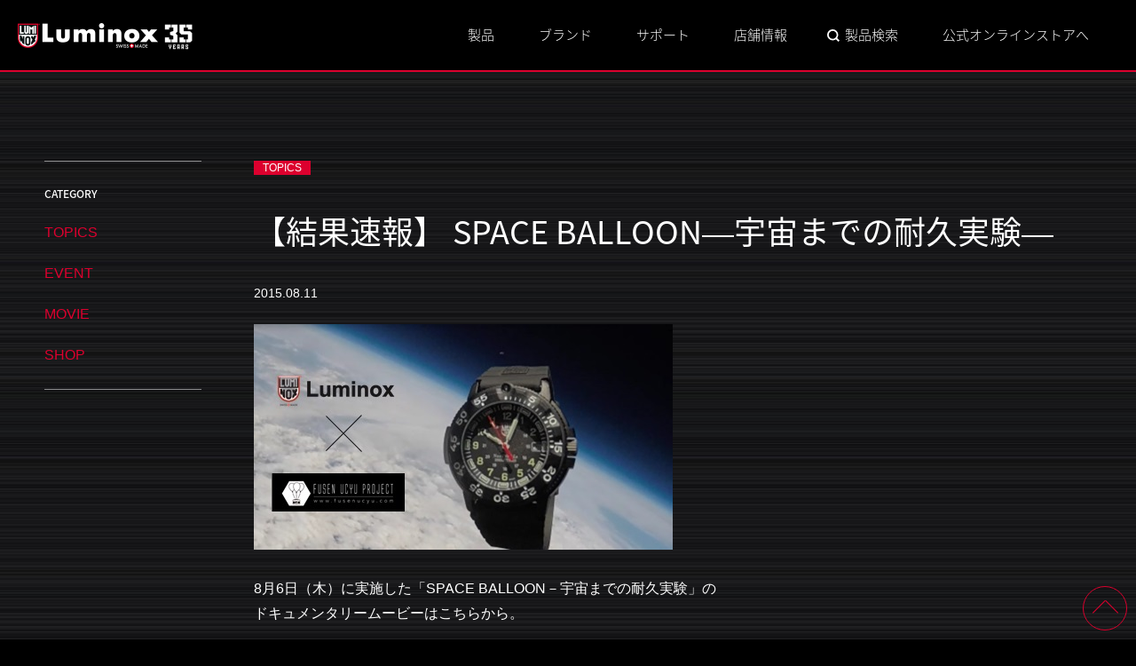

--- FILE ---
content_type: text/html; charset=UTF-8
request_url: https://luminox.jp/brand/news/topics/3363/
body_size: 11525
content:
<!DOCTYPE html>
<html lang="ja">
<head prefix="og: https://ogp.me/ns# fb: https://ogp.me/ns/fb# article: https://ogp.me/ns/article#">
	<meta charset="UTF-8" />
	<title>【結果速報】 SPACE BALLOON―宇宙までの耐久実験― | Luminox ルミノックス公式サイト</title>
	<meta name="viewport" content="width=device-width, initial-scale=1.0" />
	
	<meta name='robots' content='max-image-preview:large' />
	<style>img:is([sizes="auto" i], [sizes^="auto," i]) { contain-intrinsic-size: 3000px 1500px }</style>
	
<!-- This site is optimized with the Yoast SEO plugin v5.9.3 - https://yoast.com/wordpress/plugins/seo/ -->
<meta name="description" content="究極の自己発光システム「LLT」を搭載したスイス製ミリタリーウォッチ。米国特殊部隊が認めた性能は過酷な環境でこそ真価を発揮する！"/>
<meta name="keywords" content="Luimnox,腕時計,ミリタリーウォッチ,ミルスペック,エッセンシャルギア"/>
<link rel="canonical" href="https://luminox.jp/brand/news/topics/3363/" />
<meta property="og:locale" content="ja_JP" />
<meta property="og:type" content="article" />
<meta property="og:title" content="【結果速報】 SPACE BALLOON―宇宙までの耐久実験― | Luminox ルミノックス公式サイト" />
<meta property="og:description" content="究極の自己発光システム「LLT」を搭載したスイス製ミリタリーウォッチ。米国特殊部隊が認めた性能は過酷な環境でこそ真価を発揮する！" />
<meta property="og:url" content="https://luminox.jp/brand/news/topics/3363/" />
<meta property="og:site_name" content="Luminox ルミノックス公式サイト" />
<meta property="og:image" content="https://luminox.jp/wp-content/uploads/2015/08/475e271bce4d55f31b194c276aa26296.jpg" />
<meta property="og:image:secure_url" content="https://luminox.jp/wp-content/uploads/2015/08/475e271bce4d55f31b194c276aa26296.jpg" />
<meta property="og:image:width" content="472" />
<meta property="og:image:height" content="254" />
<script type='application/ld+json'>{"@context":"http:\/\/schema.org","@type":"WebSite","@id":"#website","url":"https:\/\/luminox.jp\/","name":"Luminox \u30eb\u30df\u30ce\u30c3\u30af\u30b9\u516c\u5f0f\u30b5\u30a4\u30c8","potentialAction":{"@type":"SearchAction","target":"https:\/\/luminox.jp\/?s={search_term_string}","query-input":"required name=search_term_string"}}</script>
<script type='application/ld+json'>{"@context":"http:\/\/schema.org","@type":"Organization","url":"https:\/\/luminox.jp\/brand\/news\/topics\/3363\/","sameAs":["https:\/\/twitter.com\/LUMI_NOX"],"@id":"#organization","name":"Luminox","logo":""}</script>
<!-- / Yoast SEO plugin. -->

<script type="text/javascript">
/* <![CDATA[ */
window._wpemojiSettings = {"baseUrl":"https:\/\/s.w.org\/images\/core\/emoji\/16.0.1\/72x72\/","ext":".png","svgUrl":"https:\/\/s.w.org\/images\/core\/emoji\/16.0.1\/svg\/","svgExt":".svg","source":{"concatemoji":"https:\/\/luminox.jp\/wp-includes\/js\/wp-emoji-release.min.js?ver=6.8.3"}};
/*! This file is auto-generated */
!function(s,n){var o,i,e;function c(e){try{var t={supportTests:e,timestamp:(new Date).valueOf()};sessionStorage.setItem(o,JSON.stringify(t))}catch(e){}}function p(e,t,n){e.clearRect(0,0,e.canvas.width,e.canvas.height),e.fillText(t,0,0);var t=new Uint32Array(e.getImageData(0,0,e.canvas.width,e.canvas.height).data),a=(e.clearRect(0,0,e.canvas.width,e.canvas.height),e.fillText(n,0,0),new Uint32Array(e.getImageData(0,0,e.canvas.width,e.canvas.height).data));return t.every(function(e,t){return e===a[t]})}function u(e,t){e.clearRect(0,0,e.canvas.width,e.canvas.height),e.fillText(t,0,0);for(var n=e.getImageData(16,16,1,1),a=0;a<n.data.length;a++)if(0!==n.data[a])return!1;return!0}function f(e,t,n,a){switch(t){case"flag":return n(e,"\ud83c\udff3\ufe0f\u200d\u26a7\ufe0f","\ud83c\udff3\ufe0f\u200b\u26a7\ufe0f")?!1:!n(e,"\ud83c\udde8\ud83c\uddf6","\ud83c\udde8\u200b\ud83c\uddf6")&&!n(e,"\ud83c\udff4\udb40\udc67\udb40\udc62\udb40\udc65\udb40\udc6e\udb40\udc67\udb40\udc7f","\ud83c\udff4\u200b\udb40\udc67\u200b\udb40\udc62\u200b\udb40\udc65\u200b\udb40\udc6e\u200b\udb40\udc67\u200b\udb40\udc7f");case"emoji":return!a(e,"\ud83e\udedf")}return!1}function g(e,t,n,a){var r="undefined"!=typeof WorkerGlobalScope&&self instanceof WorkerGlobalScope?new OffscreenCanvas(300,150):s.createElement("canvas"),o=r.getContext("2d",{willReadFrequently:!0}),i=(o.textBaseline="top",o.font="600 32px Arial",{});return e.forEach(function(e){i[e]=t(o,e,n,a)}),i}function t(e){var t=s.createElement("script");t.src=e,t.defer=!0,s.head.appendChild(t)}"undefined"!=typeof Promise&&(o="wpEmojiSettingsSupports",i=["flag","emoji"],n.supports={everything:!0,everythingExceptFlag:!0},e=new Promise(function(e){s.addEventListener("DOMContentLoaded",e,{once:!0})}),new Promise(function(t){var n=function(){try{var e=JSON.parse(sessionStorage.getItem(o));if("object"==typeof e&&"number"==typeof e.timestamp&&(new Date).valueOf()<e.timestamp+604800&&"object"==typeof e.supportTests)return e.supportTests}catch(e){}return null}();if(!n){if("undefined"!=typeof Worker&&"undefined"!=typeof OffscreenCanvas&&"undefined"!=typeof URL&&URL.createObjectURL&&"undefined"!=typeof Blob)try{var e="postMessage("+g.toString()+"("+[JSON.stringify(i),f.toString(),p.toString(),u.toString()].join(",")+"));",a=new Blob([e],{type:"text/javascript"}),r=new Worker(URL.createObjectURL(a),{name:"wpTestEmojiSupports"});return void(r.onmessage=function(e){c(n=e.data),r.terminate(),t(n)})}catch(e){}c(n=g(i,f,p,u))}t(n)}).then(function(e){for(var t in e)n.supports[t]=e[t],n.supports.everything=n.supports.everything&&n.supports[t],"flag"!==t&&(n.supports.everythingExceptFlag=n.supports.everythingExceptFlag&&n.supports[t]);n.supports.everythingExceptFlag=n.supports.everythingExceptFlag&&!n.supports.flag,n.DOMReady=!1,n.readyCallback=function(){n.DOMReady=!0}}).then(function(){return e}).then(function(){var e;n.supports.everything||(n.readyCallback(),(e=n.source||{}).concatemoji?t(e.concatemoji):e.wpemoji&&e.twemoji&&(t(e.twemoji),t(e.wpemoji)))}))}((window,document),window._wpemojiSettings);
/* ]]> */
</script>
<style id='wp-emoji-styles-inline-css' type='text/css'>

	img.wp-smiley, img.emoji {
		display: inline !important;
		border: none !important;
		box-shadow: none !important;
		height: 1em !important;
		width: 1em !important;
		margin: 0 0.07em !important;
		vertical-align: -0.1em !important;
		background: none !important;
		padding: 0 !important;
	}
</style>
<link rel='stylesheet' id='wp-block-library-css' href='https://luminox.jp/wp-includes/css/dist/block-library/style.min.css?ver=6.8.3' type='text/css' media='all' />
<style id='classic-theme-styles-inline-css' type='text/css'>
/*! This file is auto-generated */
.wp-block-button__link{color:#fff;background-color:#32373c;border-radius:9999px;box-shadow:none;text-decoration:none;padding:calc(.667em + 2px) calc(1.333em + 2px);font-size:1.125em}.wp-block-file__button{background:#32373c;color:#fff;text-decoration:none}
</style>
<style id='global-styles-inline-css' type='text/css'>
:root{--wp--preset--aspect-ratio--square: 1;--wp--preset--aspect-ratio--4-3: 4/3;--wp--preset--aspect-ratio--3-4: 3/4;--wp--preset--aspect-ratio--3-2: 3/2;--wp--preset--aspect-ratio--2-3: 2/3;--wp--preset--aspect-ratio--16-9: 16/9;--wp--preset--aspect-ratio--9-16: 9/16;--wp--preset--color--black: #000000;--wp--preset--color--cyan-bluish-gray: #abb8c3;--wp--preset--color--white: #ffffff;--wp--preset--color--pale-pink: #f78da7;--wp--preset--color--vivid-red: #cf2e2e;--wp--preset--color--luminous-vivid-orange: #ff6900;--wp--preset--color--luminous-vivid-amber: #fcb900;--wp--preset--color--light-green-cyan: #7bdcb5;--wp--preset--color--vivid-green-cyan: #00d084;--wp--preset--color--pale-cyan-blue: #8ed1fc;--wp--preset--color--vivid-cyan-blue: #0693e3;--wp--preset--color--vivid-purple: #9b51e0;--wp--preset--gradient--vivid-cyan-blue-to-vivid-purple: linear-gradient(135deg,rgba(6,147,227,1) 0%,rgb(155,81,224) 100%);--wp--preset--gradient--light-green-cyan-to-vivid-green-cyan: linear-gradient(135deg,rgb(122,220,180) 0%,rgb(0,208,130) 100%);--wp--preset--gradient--luminous-vivid-amber-to-luminous-vivid-orange: linear-gradient(135deg,rgba(252,185,0,1) 0%,rgba(255,105,0,1) 100%);--wp--preset--gradient--luminous-vivid-orange-to-vivid-red: linear-gradient(135deg,rgba(255,105,0,1) 0%,rgb(207,46,46) 100%);--wp--preset--gradient--very-light-gray-to-cyan-bluish-gray: linear-gradient(135deg,rgb(238,238,238) 0%,rgb(169,184,195) 100%);--wp--preset--gradient--cool-to-warm-spectrum: linear-gradient(135deg,rgb(74,234,220) 0%,rgb(151,120,209) 20%,rgb(207,42,186) 40%,rgb(238,44,130) 60%,rgb(251,105,98) 80%,rgb(254,248,76) 100%);--wp--preset--gradient--blush-light-purple: linear-gradient(135deg,rgb(255,206,236) 0%,rgb(152,150,240) 100%);--wp--preset--gradient--blush-bordeaux: linear-gradient(135deg,rgb(254,205,165) 0%,rgb(254,45,45) 50%,rgb(107,0,62) 100%);--wp--preset--gradient--luminous-dusk: linear-gradient(135deg,rgb(255,203,112) 0%,rgb(199,81,192) 50%,rgb(65,88,208) 100%);--wp--preset--gradient--pale-ocean: linear-gradient(135deg,rgb(255,245,203) 0%,rgb(182,227,212) 50%,rgb(51,167,181) 100%);--wp--preset--gradient--electric-grass: linear-gradient(135deg,rgb(202,248,128) 0%,rgb(113,206,126) 100%);--wp--preset--gradient--midnight: linear-gradient(135deg,rgb(2,3,129) 0%,rgb(40,116,252) 100%);--wp--preset--font-size--small: 13px;--wp--preset--font-size--medium: 20px;--wp--preset--font-size--large: 36px;--wp--preset--font-size--x-large: 42px;--wp--preset--spacing--20: 0.44rem;--wp--preset--spacing--30: 0.67rem;--wp--preset--spacing--40: 1rem;--wp--preset--spacing--50: 1.5rem;--wp--preset--spacing--60: 2.25rem;--wp--preset--spacing--70: 3.38rem;--wp--preset--spacing--80: 5.06rem;--wp--preset--shadow--natural: 6px 6px 9px rgba(0, 0, 0, 0.2);--wp--preset--shadow--deep: 12px 12px 50px rgba(0, 0, 0, 0.4);--wp--preset--shadow--sharp: 6px 6px 0px rgba(0, 0, 0, 0.2);--wp--preset--shadow--outlined: 6px 6px 0px -3px rgba(255, 255, 255, 1), 6px 6px rgba(0, 0, 0, 1);--wp--preset--shadow--crisp: 6px 6px 0px rgba(0, 0, 0, 1);}:where(.is-layout-flex){gap: 0.5em;}:where(.is-layout-grid){gap: 0.5em;}body .is-layout-flex{display: flex;}.is-layout-flex{flex-wrap: wrap;align-items: center;}.is-layout-flex > :is(*, div){margin: 0;}body .is-layout-grid{display: grid;}.is-layout-grid > :is(*, div){margin: 0;}:where(.wp-block-columns.is-layout-flex){gap: 2em;}:where(.wp-block-columns.is-layout-grid){gap: 2em;}:where(.wp-block-post-template.is-layout-flex){gap: 1.25em;}:where(.wp-block-post-template.is-layout-grid){gap: 1.25em;}.has-black-color{color: var(--wp--preset--color--black) !important;}.has-cyan-bluish-gray-color{color: var(--wp--preset--color--cyan-bluish-gray) !important;}.has-white-color{color: var(--wp--preset--color--white) !important;}.has-pale-pink-color{color: var(--wp--preset--color--pale-pink) !important;}.has-vivid-red-color{color: var(--wp--preset--color--vivid-red) !important;}.has-luminous-vivid-orange-color{color: var(--wp--preset--color--luminous-vivid-orange) !important;}.has-luminous-vivid-amber-color{color: var(--wp--preset--color--luminous-vivid-amber) !important;}.has-light-green-cyan-color{color: var(--wp--preset--color--light-green-cyan) !important;}.has-vivid-green-cyan-color{color: var(--wp--preset--color--vivid-green-cyan) !important;}.has-pale-cyan-blue-color{color: var(--wp--preset--color--pale-cyan-blue) !important;}.has-vivid-cyan-blue-color{color: var(--wp--preset--color--vivid-cyan-blue) !important;}.has-vivid-purple-color{color: var(--wp--preset--color--vivid-purple) !important;}.has-black-background-color{background-color: var(--wp--preset--color--black) !important;}.has-cyan-bluish-gray-background-color{background-color: var(--wp--preset--color--cyan-bluish-gray) !important;}.has-white-background-color{background-color: var(--wp--preset--color--white) !important;}.has-pale-pink-background-color{background-color: var(--wp--preset--color--pale-pink) !important;}.has-vivid-red-background-color{background-color: var(--wp--preset--color--vivid-red) !important;}.has-luminous-vivid-orange-background-color{background-color: var(--wp--preset--color--luminous-vivid-orange) !important;}.has-luminous-vivid-amber-background-color{background-color: var(--wp--preset--color--luminous-vivid-amber) !important;}.has-light-green-cyan-background-color{background-color: var(--wp--preset--color--light-green-cyan) !important;}.has-vivid-green-cyan-background-color{background-color: var(--wp--preset--color--vivid-green-cyan) !important;}.has-pale-cyan-blue-background-color{background-color: var(--wp--preset--color--pale-cyan-blue) !important;}.has-vivid-cyan-blue-background-color{background-color: var(--wp--preset--color--vivid-cyan-blue) !important;}.has-vivid-purple-background-color{background-color: var(--wp--preset--color--vivid-purple) !important;}.has-black-border-color{border-color: var(--wp--preset--color--black) !important;}.has-cyan-bluish-gray-border-color{border-color: var(--wp--preset--color--cyan-bluish-gray) !important;}.has-white-border-color{border-color: var(--wp--preset--color--white) !important;}.has-pale-pink-border-color{border-color: var(--wp--preset--color--pale-pink) !important;}.has-vivid-red-border-color{border-color: var(--wp--preset--color--vivid-red) !important;}.has-luminous-vivid-orange-border-color{border-color: var(--wp--preset--color--luminous-vivid-orange) !important;}.has-luminous-vivid-amber-border-color{border-color: var(--wp--preset--color--luminous-vivid-amber) !important;}.has-light-green-cyan-border-color{border-color: var(--wp--preset--color--light-green-cyan) !important;}.has-vivid-green-cyan-border-color{border-color: var(--wp--preset--color--vivid-green-cyan) !important;}.has-pale-cyan-blue-border-color{border-color: var(--wp--preset--color--pale-cyan-blue) !important;}.has-vivid-cyan-blue-border-color{border-color: var(--wp--preset--color--vivid-cyan-blue) !important;}.has-vivid-purple-border-color{border-color: var(--wp--preset--color--vivid-purple) !important;}.has-vivid-cyan-blue-to-vivid-purple-gradient-background{background: var(--wp--preset--gradient--vivid-cyan-blue-to-vivid-purple) !important;}.has-light-green-cyan-to-vivid-green-cyan-gradient-background{background: var(--wp--preset--gradient--light-green-cyan-to-vivid-green-cyan) !important;}.has-luminous-vivid-amber-to-luminous-vivid-orange-gradient-background{background: var(--wp--preset--gradient--luminous-vivid-amber-to-luminous-vivid-orange) !important;}.has-luminous-vivid-orange-to-vivid-red-gradient-background{background: var(--wp--preset--gradient--luminous-vivid-orange-to-vivid-red) !important;}.has-very-light-gray-to-cyan-bluish-gray-gradient-background{background: var(--wp--preset--gradient--very-light-gray-to-cyan-bluish-gray) !important;}.has-cool-to-warm-spectrum-gradient-background{background: var(--wp--preset--gradient--cool-to-warm-spectrum) !important;}.has-blush-light-purple-gradient-background{background: var(--wp--preset--gradient--blush-light-purple) !important;}.has-blush-bordeaux-gradient-background{background: var(--wp--preset--gradient--blush-bordeaux) !important;}.has-luminous-dusk-gradient-background{background: var(--wp--preset--gradient--luminous-dusk) !important;}.has-pale-ocean-gradient-background{background: var(--wp--preset--gradient--pale-ocean) !important;}.has-electric-grass-gradient-background{background: var(--wp--preset--gradient--electric-grass) !important;}.has-midnight-gradient-background{background: var(--wp--preset--gradient--midnight) !important;}.has-small-font-size{font-size: var(--wp--preset--font-size--small) !important;}.has-medium-font-size{font-size: var(--wp--preset--font-size--medium) !important;}.has-large-font-size{font-size: var(--wp--preset--font-size--large) !important;}.has-x-large-font-size{font-size: var(--wp--preset--font-size--x-large) !important;}
:where(.wp-block-post-template.is-layout-flex){gap: 1.25em;}:where(.wp-block-post-template.is-layout-grid){gap: 1.25em;}
:where(.wp-block-columns.is-layout-flex){gap: 2em;}:where(.wp-block-columns.is-layout-grid){gap: 2em;}
:root :where(.wp-block-pullquote){font-size: 1.5em;line-height: 1.6;}
</style>
<link rel='stylesheet' id='wpsl-styles-css' href='https://luminox.jp/wp-content/plugins/wp-store-locator/css/styles.min.css?ver=2.2.260' type='text/css' media='all' />
<link rel='stylesheet' id='wpsl-custom-css' href='https://luminox.jp/wp-content/plugins/wp-store-locator/css/custom.map.css?ver=2.2.260' type='text/css' media='all' />
<link rel="https://api.w.org/" href="https://luminox.jp/wp-json/" /><link rel="EditURI" type="application/rsd+xml" title="RSD" href="https://luminox.jp/xmlrpc.php?rsd" />
<meta name="generator" content="WordPress 6.8.3" />
<link rel='shortlink' href='https://luminox.jp/?p=3363' />
<link rel="alternate" title="oEmbed (JSON)" type="application/json+oembed" href="https://luminox.jp/wp-json/oembed/1.0/embed?url=https%3A%2F%2Fluminox.jp%2Fbrand%2Fnews%2Ftopics%2F3363%2F" />
<link rel="alternate" title="oEmbed (XML)" type="text/xml+oembed" href="https://luminox.jp/wp-json/oembed/1.0/embed?url=https%3A%2F%2Fluminox.jp%2Fbrand%2Fnews%2Ftopics%2F3363%2F&#038;format=xml" />
<link rel="icon" href="https://luminox.jp/wp-content/uploads/2025/09/cropped-favicon-32x32.png" sizes="32x32" />
<link rel="icon" href="https://luminox.jp/wp-content/uploads/2025/09/cropped-favicon-192x192.png" sizes="192x192" />
<link rel="apple-touch-icon" href="https://luminox.jp/wp-content/uploads/2025/09/cropped-favicon-180x180.png" />
<meta name="msapplication-TileImage" content="https://luminox.jp/wp-content/uploads/2025/09/cropped-favicon-270x270.png" />
	<link rel="shortcut icon" href="https://luminox.jp/wp-content/themes/luminox/favicon.ico" type="image/vnd.microsoft.ico"/>
	
	<link rel="stylesheet" type="text/css" href="https://luminox.jp/wp-content/themes/luminox/common/lib/swiper/swiper.min.css" />
			<meta name="twitter:card" content="summary_large_image" />
		<meta name="twitter:image" content="https://luminox.jp/ogp_tw_fb.png" />
			<link rel="stylesheet" type="text/css" href="https://luminox.jp/wp-content/themes/luminox/common/css/reset.css" />
	<link rel="stylesheet" type="text/css" href="https://luminox.jp/wp-content/themes/luminox/common/css/common.css?v202412d" />
	<link rel="stylesheet" type="text/css" href="https://luminox.jp/wp-content/themes/luminox/common/css/common_add.css" />
	
		<link rel="stylesheet" type="text/css" href="https://luminox.jp/wp-content/themes/luminox/common/css/single.css" />
		
		
		<link rel="stylesheet" type="text/css" href="https://luminox.jp/wp-content/themes/luminox/common/css/news.css?v202511a" />
		
		
		
		
		
	
		
		
		
		
		
	
		
	<script src="https://luminox.jp/wp-content/themes/luminox/common/js/jquery.js"></script>
	<script src="https://luminox.jp/wp-content/themes/luminox/common/js/jquery.easing.js"></script>
	<script src="https://luminox.jp/wp-content/themes/luminox/common/js/common.js?v202410a"></script>
	
		
		
		
		
		
	<script type="text/javascript">
	$(document).ready(function() {
		$(".systimer").each(function(index, target) {
			var startDate = $(this).attr("data-start-date");
			var endDate = $(this).attr("data-end-date");
			var nowDate = new Date();
			if (startDate) {
				startDate = new Date(startDate);
			} else {
				startDate = nowDate;
			}
			if (endDate) {
				endDate = new Date(endDate);
			}
			if (startDate <= nowDate && (!endDate || nowDate <= endDate)) {
				$(this).show();
			} else {
				$(this).remove();
			}
		});
	});
	</script>
	
	
	<script type="text/javascript">
    (function(c,l,a,r,i,t,y){
        c[a]=c[a]||function(){(c[a].q=c[a].q||[]).push(arguments)};
        t=l.createElement(r);t.async=1;t.src="https://www.clarity.ms/tag/"+i;
        y=l.getElementsByTagName(r)[0];y.parentNode.insertBefore(t,y);
    })(window, document, "clarity", "script", "mb6h2qb3wx");
	</script>
    <!-- Google Tag Manager -->
    <script>(function(w,d,s,l,i){w[l]=w[l]||[];w[l].push({'gtm.start':
    new Date().getTime(),event:'gtm.js'});var f=d.getElementsByTagName(s)[0],
    j=d.createElement(s),dl=l!='dataLayer'?'&l='+l:'';j.async=true;j.src=
    '//www.googletagmanager.com/gtm.js?id='+i+dl;f.parentNode.insertBefore(j,f);
    })(window,document,'script','dataLayer','GTM-5VW7D6');</script>
    <!-- End Google Tag Manager -->
    <!-- Google tag (gtag.js) -->
    <script async src="https://www.googletagmanager.com/gtag/js?id=G-ZVW58TBWJE"></script>
    <script>
      window.dataLayer = window.dataLayer || [];
      function gtag(){dataLayer.push(arguments);}
      gtag('js', new Date());
    
      gtag('config', 'G-ZVW58TBWJE');
    </script>
</head>
<body class="wp-singular news-template-default single single-news postid-3363 wp-theme-luminox">
<!-- Google Tag Manager (noscript) -->
<noscript><iframe src="https://www.googletagmanager.com/ns.html?id=GTM-5VW7D6"
height="0" width="0" style="display:none;visibility:hidden"></iframe></noscript>
<!-- End Google Tag Manager (noscript) -->
	<div class="wrapper">
		<div id="btn_spnav_open"><span></span><span></span><span></span></div>
		<header>
			<h1 class="logo"><a href="https://luminox.jp/">Luminox ルミノックス</a></h1>
			<nav>
				<ul class="level_1">
					<li class="collection"><span>製品</span>
						<div class="level_2 watch">
							<ul class="main day">
								<li class="sea"><a href="https://luminox.jp/watch-collection/sea/">
									<figure><img src="https://luminox.jp/wp-content/themes/luminox/common/img/top/collection_sea_day_v2023.png" alt="" width="227" height="348"></figure>
									<h3><img src="https://luminox.jp/wp-content/themes/luminox/common/img/top/collection_sea_logo.png" alt="SEAシリーズ" width="78" height="50"></h3>
									</a></li>
								<li class="air"><a href="https://luminox.jp/watch-collection/air/">
									<figure><img src="https://luminox.jp/wp-content/themes/luminox/common/img/top/collection_air_day_v2022.png" alt="" width="227" height="348"></figure>
									<h3><img src="https://luminox.jp/wp-content/themes/luminox/common/img/top/collection_air_logo.png" alt="AIRシリーズ" width="70" height="50"></h3>
									</a></li>
								<li class="land"><a href="https://luminox.jp/watch-collection/land/">
									<figure><img src="https://luminox.jp/wp-content/themes/luminox/common/img/top/collection_land_day_v2023.png" alt="" width="227" height="348"></figure>
									<h3><img src="https://luminox.jp/wp-content/themes/luminox/common/img/top/collection_land_logo.png" alt="LANDシリーズ" width="110" height="50"></h3>
									</a></li>
								<!--<li class="space"><a href="https://luminox.jp/watch-collection/space/">
									<figure><img src="https://luminox.jp/wp-content/themes/luminox/common/img/top/collection_space_day.png" alt="" width="227" height="348"></figure>
									<h3><img src="https://luminox.jp/wp-content/themes/luminox/common/img/top/collection_space_logo.png" alt="SPACEシリーズ" width="122" height="50"></h3>
									</a></li>-->
								<!--<li class="space"><a href="https://luminox.jp/watch-collection/new/">
									<figure><img src="https://luminox.jp/wp-content/themes/luminox/../../../wp-content/uploads/2018/10/1003-XL-C80-w227h348.png" alt="" width="227" height="348"></figure>
									<h3><img src="https://luminox.jp/wp-content/themes/luminox/../../../wp-content/uploads/2018/10/icon_collection_new2.png" alt="NEWシリーズ" width="122" height="50"></h3>
									</a></li>-->
								<li class="space"><a href="https://luminox.jp/watch-collection/bear-grylls/">
									<figure><img src="https://luminox.jp/wp-content/themes/luminox/common/img/top/collection_bear-grylls_day.png" alt="" width="227" height="348"></figure>
									<h3><img src="https://luminox.jp/wp-content/themes/luminox/common/img/top/collection_bear-grylls_logo2.png" alt="BEAR GRYLLSシリーズ" width="110" height="50"></h3>
									</a></li>
							</ul>
							<ul class="sub">
								<li class="limited"><a href="https://luminox.jp/watch-collection/limited/"><img src="https://luminox.jp/wp-content/themes/luminox/common/img/top/collection_limited_logo.png" alt="LIMITED EDITION" width="206" height="26"></a></li>
								<li class="strap"><a href="https://luminox.jp/watch-collection/strap/"><img src="https://luminox.jp/wp-content/themes/luminox/common/img/top/collection_strap_logo.png" alt="ストラップ" width="120" height="26"></a></li>
								<li class="archive"><a href="https://luminox.jp/watch-collection/archive/"><img src="https://luminox.jp/wp-content/themes/luminox/common/img/top/collection_archive_logo.png" alt="アーカイブ"></a></li>
							</ul>
						</div>
					</li>
					<li class="brand"><span>ブランド</span>
						<ul class="level_2">
							<li><a href="https://luminox.jp/brand/story/">Luminoxストーリー</a></li>
							<li><a href="https://luminox.jp/brand/newmodel/">ニューモデル</a></li>
							<li><a href="https://luminox.jp/brand/news/">最新情報</a></li>
							<li><a href="https://luminox.jp/brand/news/movie/">ムービー</a></li>
							<li><a href="https://luminox.jp/manual/">取扱説明書</a></li>
						</ul>
					</li>
					<li class="support"><span>サポート</span>
						<ul class="level_2">
							<li><a href="https://luminox.jp/service/">アフターサービス</a></li>
							<li><a href="https://luminox.jp/owners/">オーナーズクラブ</a></li>
							<li><a href="https://luminox.jp/manual/">取扱説明書</a></li>
						</ul>
					</li>
					<li class="shop"><span>店舗情報</span>
						<ul class="level_2">
							<li><a href="https://luminox.jp/shop/directly-store/">ブティック(直営店)</a></li>
							<li><a href="https://luminox.jp/shop/">正規販売店</a></li>
							<li><a href="https://luminox.jp/shop/fair/">フェア情報</a></li>
							<!--<li><a href="https://ameblo.jp/luminox-shop/">ショップブログ</a></li>-->
						</ul>
					</li>
					<li class="search"><a href="https://luminox.jp/search/">製品検索</a></li>
					<li class="cart systimer" data-start-date="2020/6/30 12:00"> <a href="https://liberta-online.jp/shop/product_categories/luminox/">公式オンラインストアへ</a></li>
				</ul>
			</nav>
		</header>
		
		


<main id="contents">
	<div class="inner">
		<div class="main">
			<article class="article">
				<p class="category">TOPICS</p>				<h2>【結果速報】 SPACE BALLOON―宇宙までの耐久実験―</h2>
				<p class="date">2015.08.11</p>
				<figure><img src="https://luminox.jp/wp-content/uploads/2015/08/475e271bce4d55f31b194c276aa26296.jpg" alt=""/></figure>				
				<div class="singleText">
				<p>8月6日（木）に実施した「SPACE BALLOON－宇宙までの耐久実験」の<br />
 ドキュメンタリームービーはこちらから。</p>
<p>&nbsp;</p>
<p>【結果速報】</p>
<p><strong>SPACE BALLOON―宇宙までの耐久実験―</strong><br />
 <strong>＜ Luminox X-QUALITY LAB ＞</strong></p>
<p><strong>『34,400m（＊）の成層圏、落下着地時の動作を確認。</strong><br />
 <strong>しかし予測不能の自然の中、Luminoxになにが起きた？』</strong></p>
<p>2015年8月6日（木）、<a href="https://luminox.jp/watch-collection/limited/red-hand-series-ref3001-rh/">ORIGINAL NAVY SEAL 3000 SERIES Ref.3001.RH.JL</a>を使用して、<br />
 SPACE BALLOON ―宇宙までの耐久実験―を実施しました。<br />
 詳しい分析は現在行っていますが、現時点での結果速報をご報告します。</p>
<p><img fetchpriority="high" decoding="async" class="alignnone wp-image-608" src="https://luminox.jp/wp-content/uploads/old/IMG_5287.png" alt="打ち上げ直前" width="250" height="445" /><br />
 打ち上げ直前</p>
<p><img decoding="async" class="alignnone wp-image-609" src="https://luminox.jp/wp-content/uploads/old/837c74820042954728d0197f431c92b3.jpg" alt="打ち上げ直後" width="350" height="196" /><br />
 打ち上げ直後</p>
<p><img decoding="async" class="alignnone wp-image-610" src="https://luminox.jp/wp-content/uploads/old/a000376c4a71ea6f75618144b13c1b5f.jpg" alt="上昇中" width="350" height="190" /><br />
 上昇中</p>
<p><img loading="lazy" decoding="async" class="alignnone wp-image-611" src="https://luminox.jp/wp-content/uploads/old/5083715dbc6b364f2cdff423d825e89e.jpg" alt="最高地点" width="350" height="189" /><br />
 最高地点</p>
<p><img loading="lazy" decoding="async" class="alignnone wp-image-612" src="https://luminox.jp/wp-content/uploads/old/8cc3cf2f9ffa484e7ac0f77d93e79b4a.jpg" alt="落下中" width="350" height="186" /><br />
 落下中</p>
<p><img loading="lazy" decoding="async" class="alignnone wp-image-613" src="https://luminox.jp/wp-content/uploads/old/8074c0c52cdbf2edf19449c785836329.jpg" alt="着地" width="350" height="195" /><br />
 着地</p>
<p><strong>『高度34,400m（＊）の成層圏で、<br />
 </strong><strong>生身の状態にて時を刻む。』</strong></p>
<p>機体に搭載したカメラの映像を確認したところ、予測最高地点は高度約34,400m（＊）。<br />
 当初予測の最高地点約35,000mとほぼ同程度上昇しました。<br />
 気圧は10hPaで地上の1/100となり、空気がほぼ存在しない真空状態（低真空）。<br />
 また、気温は約マイナス65度（＊）で、地上との温度差は約100度。<br />
 こうした成層圏の過酷な環境の中、Luminoxウォッチはなにも囲われていない、<br />
 いわば生身の状態で時を刻みました。</p>
<p><strong>『落下着地後、衝撃で機体から外れた<br />
 </strong><strong>Luminoxウォッチを回収し、動作を確認。』</strong></p>
<p>最高地点で地上の約80倍まで膨張した風船は、限界に達し破裂。<br />
 空気抵抗がないため理論上は音速を超える速度で落下します。<br />
 そして高度約15,000m付近で空気抵抗により減速装置が作動し、<br />
 瞬く間に減速。成層圏から地球への急激な気圧変化を経て着地した<br />
 Luminoxウォッチですが、動作の確認が取れました。</p>
<p><strong>『装置での宇宙実験では不具合なしも、<br />
 </strong><strong>自然の中でなにが起きたか、数十分の遅れを確認。』</strong></p>
<p>0.032Pa以下の真空、マイナス197度の低温環境。<br />
 装置により、海抜高度100㎞、国際航空連盟によって定められた<br />
 宇宙と同じ環境を再現した耐久実験も事前に実施。<br />
 不具合は確認できませんでした。<br />
 しかし、なにが起こるか予測のできない自然。<br />
 落下着地し、時を刻んでいたLuminoxウォッチに数十分の遅れが確認されました。</p>
<p><strong>『機体に搭載したカメラの一部始終の動画と、<br />
 </strong><strong>上空で起きた事象を分析し、公開へ。』</strong></p>
<p>この実験動画を編集したドキュメンタリームービーはもちろんですが、<br />
 Luminoxウォッチの打ち上げから回収まで、今回の実験の一部始終の動画も公開予定。<br />
 また、上空で一体なにが起きていたのか、分析結果も後日、ご報告します。</p>
<p>＊2015年8月11日（火）時点での分析です。<br />
 より詳細な分析を現在行っており、数値が変更となる場合があります。</p>
<p>「SPACE BALLOON ―宇宙までの耐久実験― 」の予告はこちらから。<br />
 <a href="https://luminox.jp/brand/news/topics/3369/">https://luminox.jp/space-balloon.html</a></p>
<p>＜ SPACE BALLOON ―宇宙までの耐久実験― ＞<br />
 実施日：2015年8月6日（木）<br />
 時間：午前9時～午後1時<br />
 場所：北海道十勝平野<br />
 風船に取り付けたモデル：<a href="https://luminox.jp/watch-collection/limited/red-hand-series-ref3001-rh/">ORIGINAL NAVY SEAL 3000 SERIES Ref.3001.RH.JL<br />
 </a><a href="https://www.liberta.net/lb/ITEM/08909987#_ga=1.187938728.1411365583.1397700191"><img loading="lazy" decoding="async" class="alignnone wp-image-256" src="https://luminox.jp/wp-content/uploads/old/39a33dc06055e462c67cfa1ce3570977.jpg" alt="3001RH_90°" width="200" height="299" /></a></p>
				</div><!-- singleText -->
			</article>
			
			
			
			
						<div class="recommend">
				<h4>おすすめ記事</h4>
				<ul>
										<li><a href="https://luminox.jp/brand/news/shop/7908/">
						<figure style="background-image:url(https://luminox.jp/wp-content/themes/luminox/common/img/logo.svg?v2020);background-repeat:no-repeat;background-size:90%;"></figure>						
						<p class="category">TOPICS</p>						<p class="date">2026.01.27</p>
						<h2>店舗営業時間変更のお知らせ</h2>
						</a>
					</li>
										<li><a href="https://luminox.jp/brand/news/shop/7907/">
						<figure style="background-image:url(https://luminox.jp/wp-content/themes/luminox/common/img/logo.svg?v2020);background-repeat:no-repeat;background-size:90%;"></figure>						
						<p class="category">TOPICS</p>						<p class="date">2026.01.13</p>
						<h2>臨時休業および営業時間変更のお知らせ</h2>
						</a>
					</li>
										<li><a href="https://luminox.jp/brand/news/shop/7904/">
						<figure style="background-image:url(https://luminox.jp/wp-content/themes/luminox/common/img/logo.svg?v2020);background-repeat:no-repeat;background-size:90%;"></figure>						
						<p class="category">TOPICS</p>						<p class="date">2025.12.28</p>
						<h2>直営店年始の営業時間についてのご案内</h2>
						</a>
					</li>
										<li><a href="https://luminox.jp/brand/news/event/7779/">
						<figure style="background-image:url(https://luminox.jp/wp-content/uploads/2025/09/luminox_night_surf_party_202509.jpg)"></figure>						
						<p class="category">TOPICS</p>						<p class="date">2025.11.05</p>
						<h2>9月27日、静波サーフスタジアム（静岡県牧之原市）にてイベント「NIGHT SURF PARTY」を開催しました。</h2>
						</a>
					</li>
									</ul>
			</div><!-- / .recommend -->
					</div>
		<!-- / .main -->
		
		<div class="sidebar">
	<h3>CATEGORY</h3>
	<ul>
		<li><a href="https://luminox.jp/brand/news/topics/">TOPICS</a></li>
<!--
		<li><a href="https://luminox.jp/brand/newmodel/">NEW MODEL</a></li>
		<li><a href="https://luminox.jp/shop/fair/">FAIR</a></li>
-->
				<li><a href="https://luminox.jp/brand/news/event/">EVENT</a></li>
				<li><a href="https://luminox.jp/brand/news/movie/">MOVIE</a></li>
				<li><a href="https://luminox.jp/brand/news/shop/">SHOP</a></li>
			</ul>
</div>
<!-- / .sidebar --> 	</div>
	<!-- / .inner --> 
</main>
<!-- / .contents -->

	<footer>
		<div class="inner">
			<p class="logo"><img src="https://luminox.jp/wp-content/themes/luminox/common/img/logo.svg" alt="" width="170" height="43"></p>
			<nav class="main">
				<ul class="level_1">
					<li class="collection"><span>製品</span>
						<ul class="level_2">
							<li class="sea"><a href="https://luminox.jp/watch-collection/sea">SEA</a></li>
							<li class="air"><a href="https://luminox.jp/watch-collection/air">AIR</a></li>
							<li class="land"><a href="https://luminox.jp/watch-collection/land">LAND</a></li>
							<!--<li class="space"><a href="https://luminox.jp/watch-collection/space">SPACE</a></li>-->
							<!--<li class="space"><a href="https://luminox.jp/watch-collection/new">NEW</a></li>-->
							<li class="space"><a href="https://luminox.jp/watch-collection/bear-grylls">Bear Grylls</a></li>
							<li class="limited"><a href="https://luminox.jp/watch-collection/limited">限定モデル </a></li>
							<li class="strap"><a href="https://luminox.jp/watch-collection/strap">ストラップ</a></li>
							<li class="manual"><a href="https://luminox.jp/manual">取扱説明書</a></li>
						</ul>
					</li>
					<li class="brand"><span>ブランド</span>
						<ul class="level_2">
							<li><a href="https://luminox.jp/brand/story">Luminoxストーリー</a></li>
							<li><a href="https://luminox.jp/brand/newmodel">ニューモデル</a></li>
							<li><a href="https://luminox.jp/brand/news/">最新情報</a></li>
							<li><a href="https://luminox.jp/brand/news/movie/">ムービー</a></li>
						</ul>
					</li>
					<li class="shop"><span>ショップ</span>
						<ul class="level_2">
							<li><a href="https://luminox.jp/shop/directly-store">ブティック(直営店)</a></li>
							<li><a href="https://luminox.jp/shop">正規販売店</a></li>
							<li><a href="https://luminox.jp/shop/fair">フェア情報</a></li>
						</ul>
					</li>
					<li class="search"><a href="https://luminox.jp/search/">製品検索</a></li>
				</ul>
			</nav>
		</div>
		<div class="inner">
			<ul class="sns">
				<li><a href="https://www.facebook.com/luminoxJapan" target="_blank" rel="noopener"><img src="https://luminox.jp/wp-content/themes/luminox/common/img/icon_facebook_gen2.svg" alt="" width="28" height="28"></a></li>
				<li><a href="https://twitter.com/LUMI_NOX" target="_blank" rel="noopener"><img src="https://luminox.jp/wp-content/themes/luminox/common/img/icon_twitter_x.svg" alt="" width="28" height="28"></a></li>
				<li><a href="https://www.instagram.com/luminox_japan/?hl=ja" target="_blank" rel="noopener"><img src="https://luminox.jp/wp-content/themes/luminox/common/img/icon_instergram.svg" alt="" width="31" height="31"></a></li>
				<li><a href="https://www.youtube.com/@luminoxjapan" target="_blank" rel="noopener"><img src="https://luminox.jp/wp-content/themes/luminox/common/img/icon_youtube.svg" alt="" width="28" height="28"></a></li>
				<li><a href="https://lin.ee/TPiiPKv" target="_blank" rel="noopener"><img src="https://luminox.jp/wp-content/themes/luminox/common/img/icon_line.svg" alt="" width="28" height="28"></a></li>
			</ul>
		</div>
		<!-- / .inner -->
		<nav class="sub">
			<div class="inner">
				<ul class="liberta">
					<li><a href="//liberta-j.co.jp/company/corporate.html" target="_blank">会社概要</a></li>
					<li><a href="//liberta-j.co.jp/privacy/" target="_blank">プライバシーポリシー</a></li>
					<li><a href="https://liberta-online.jp/shop/contact/" target="_blank" rel="noopener">お問い合わせ</a></li>
				</ul>
				<small>&copy;Liberta.co.,ltd. All Rights Reserved.</small> </div>
			<!-- / .inner --> 
		</nav>
	</footer>
</div>
<!-- / .wrapper -->
<div id="topagetop">pagetop</div>
<!-- / #topagetop -->






	<script type="speculationrules">
{"prefetch":[{"source":"document","where":{"and":[{"href_matches":"\/*"},{"not":{"href_matches":["\/wp-*.php","\/wp-admin\/*","\/wp-content\/uploads\/*","\/wp-content\/*","\/wp-content\/plugins\/*","\/wp-content\/themes\/luminox\/*","\/*\\?(.+)"]}},{"not":{"selector_matches":"a[rel~=\"nofollow\"]"}},{"not":{"selector_matches":".no-prefetch, .no-prefetch a"}}]},"eagerness":"conservative"}]}
</script>
</body>
</html>

--- FILE ---
content_type: text/css
request_url: https://luminox.jp/wp-content/plugins/wp-store-locator/css/custom.map.css?ver=2.2.260
body_size: 43
content:

#map-wrap { width:1000px; clear:both; margin: 0; padding: 0;}
#wpsl-wrap { width:1000px; clear:both; }

#wpsl-gmap { width:75%; float:left; }

#wpsl-result-list { width:22%;float:right;}


--- FILE ---
content_type: text/css
request_url: https://luminox.jp/wp-content/themes/luminox/common/css/common.css?v202412d
body_size: 4959
content:
@charset "UTF-8";
/*--------------------------------------
global Style
--------------------------------------*/

@font-face {
  font-family: 'Noto Sans Japanese';
  font-style: normal;
  font-weight: 100;
  src: url(//fonts.gstatic.com/ea/notosansjapanese/v6/NotoSansJP-Thin.woff2) format('woff2'),
       url(//fonts.gstatic.com/ea/notosansjapanese/v6/NotoSansJP-Thin.woff) format('woff'),
       url(//fonts.gstatic.com/ea/notosansjapanese/v6/NotoSansJP-Thin.otf) format('opentype');
}

@font-face {
  font-family: 'Noto Sans Japanese';
  font-style: normal;
  font-weight: 200;
  src: url(//fonts.gstatic.com/ea/notosansjapanese/v6/NotoSansJP-Light.woff2) format('woff2'),
       url(//fonts.gstatic.com/ea/notosansjapanese/v6/NotoSansJP-Light.woff) format('woff'),
       url(//fonts.gstatic.com/ea/notosansjapanese/v6/NotoSansJP-Light.otf) format('opentype');
}

@font-face {
   font-family: 'Noto Sans Japanese';
   font-style: normal;
   font-weight: 300;
   src: url(//fonts.gstatic.com/ea/notosansjapanese/v6/NotoSansJP-DemiLight.woff2) format('woff2'),
        url(//fonts.gstatic.com/ea/notosansjapanese/v6/NotoSansJP-DemiLight.woff) format('woff'),
        url(//fonts.gstatic.com/ea/notosansjapanese/v6/NotoSansJP-DemiLight.otf) format('opentype');
}

@font-face {
   font-family: 'Noto Sans Japanese';
   font-style: normal;
   font-weight: 400;
   src: local('NotoSansJP-Regular.otf'),
        url(//fonts.gstatic.com/ea/notosansjapanese/v6/NotoSansJP-Regular.woff2) format('woff2'),
        url(//fonts.gstatic.com/ea/notosansjapanese/v6/NotoSansJP-Regular.woff) format('woff'),
        url(//fonts.gstatic.com/ea/notosansjapanese/v6/NotoSansJP-Regular.otf) format('opentype');
 }

@font-face {
   font-family: 'Noto Sans Japanese';
   font-style: normal;
   font-weight: 500;
   src: url(//fonts.gstatic.com/ea/notosansjapanese/v6/NotoSansJP-Medium.woff2) format('woff2'),
        url(//fonts.gstatic.com/ea/notosansjapanese/v6/NotoSansJP-Medium.woff) format('woff'),
        url(//fonts.gstatic.com/ea/notosansjapanese/v6/NotoSansJP-Medium.otf) format('opentype');
 }

@font-face {
   font-family: 'Noto Sans Japanese';
   font-style: normal;
   font-weight: 700;
   src: url(//fonts.gstatic.com/ea/notosansjapanese/v6/NotoSansJP-Bold.woff2) format('woff2'),
        url(//fonts.gstatic.com/ea/notosansjapanese/v6/NotoSansJP-Bold.woff) format('woff'),
        url(//fonts.gstatic.com/ea/notosansjapanese/v6/NotoSansJP-Bold.otf) format('opentype');
 }

@font-face {
   font-family: 'Noto Sans Japanese';
   font-style: normal;
   font-weight: 900;
   src: url(//fonts.gstatic.com/ea/notosansjapanese/v6/NotoSansJP-Black.woff2) format('woff2'),
        url(//fonts.gstatic.com/ea/notosansjapanese/v6/NotoSansJP-Black.woff) format('woff'),
        url(//fonts.gstatic.com/ea/notosansjapanese/v6/NotoSansJP-Black.otf) format('opentype');
 }

* {
		box-sizing: border-box;
	}
html {
	height: 100%;
}
body {
	background:#000;
	position: relative;
	height: 100%;
	padding: 0;
	color: #fff;
	font-family:Meiryo, メイリオ, "ヒラギノ角ゴ Pro W3", "Hiragino Kaku Gothic Pro",  "Yu Gothic", YuGothic, sans-serif;
	-webkit-font-smoothing: antialiased;
}
.wrapper {
	overflow: hidden;
	background: #000;
}
img {
	max-width: 100%;
	height: auto;
}
section {
	position: relative;
	clear:both;
}
a {
	color: #dc002e;
	text-decoration: none;
}
a:hover {
	color: #f70036;
	text-decoration: underline;
}
strong {
	font-weight: bold;
}
.center {
	text-align: center!important;
}
.inline-block {
	display: inline-block;
}
.btn_spnav_open {
 display: none;
}
.inner {
	position:relative;
	width: 1366px;
	max-width: 100%;
	margin:auto;
}
.inner:after {
	content:"";
	display:block;
	clear:both;
	width:100%;
}
.small {
	font-size:80%;
}
@media(max-width:1365px){
.inner {
	padding: 0 20px;
}
}

h1, h2, h3, h4 {
	font-weight: 500;
	font-family:'Noto Sans Japanese', Meiryo, メイリオ, "ヒラギノ角ゴ Pro W3", "Hiragino Kaku Gothic Pro",  "Yu Gothic", YuGothic, sans-serif;
}

.redbar {
	position: relative;
	margin-bottom: 70px;
	padding-bottom: 20px;
	font-weight: 700;
	font-family:'Noto Sans Japanese', Meiryo, メイリオ, "ヒラギノ角ゴ Pro W3", "Hiragino Kaku Gothic Pro",  "Yu Gothic", YuGothic, sans-serif;
	font-size: 28px;
}
.redbar::after {
	position: absolute;
	bottom: -20px;
	left: calc(50% - 25px);
	width: 50px;
	height: 2px;
	background: #dc002e;
	content: '';
}
.redbar.left::after {
	left: 0;
}
.clearfix::after {
	content:"";
	display:block;
	clear:both;
	width:100%;
}
@media(min-width:768px){
	.sp{
		display: none;
	}
}
@media(max-width:767px){
.redbar {
	margin-bottom: 50px;
	padding-bottom: 20px;
	font-size: 24px;
}
.wrapper {
	padding-top: 69px;
}
body.term-heritage .wrapper{padding-top:0;}
	body {
		min-width:300px;
	}
	body.spnav_on {
		overflow: hidden; 
	}
#main {
		min-width:300px;
	}
	.inner {
		width: 100%;
		padding: 0 5vw;
	}
	.pc{
		display: none;
	}
#btn_spnav_open,
#btn_spnav_open span {
	display: inline-block;
	transition: all .4s;
	box-sizing: border-box;
}
#btn_spnav_open {
	position: fixed;
	z-index: 3000;
	width: 30px;
	height: 18px;
	top: 22px;
	right: 20px;
	opacity: 0.9;
	cursor: pointer;
}
#btn_spnav_open:before {
	display: none;
	content: "";
	position: fixed;
	z-index: -1;
	width: 32px;
	height: 32px;
	bottom: 5px;
	right: 5px;
	border-radius: 16px;
	background: #000;
	opacity: 1;
}
#btn_spnav_open span {
	position: absolute;
	left: 0;
	width: 100%;
	height: 2px;
	background-color: #000;
	border-radius: 4px;
	opacity: 0.5;
}
#btn_spnav_open span:nth-of-type(1) {
	top: 0;
}
#btn_spnav_open span:nth-of-type(2) {
	top: 8px;
}
#btn_spnav_open span:nth-of-type(3) {
	bottom: 0;
}
#btn_spnav_open.active span:nth-of-type(1) {
	-webkit-transform: translateY(8px) rotate(-45deg);
	transform: translateY(8px) rotate(-45deg);
	background: #fff;
	opacity: 1;
}
#btn_spnav_open.active span:nth-of-type(2) {
	opacity: 0;
}
#btn_spnav_open.active span:nth-of-type(3) {
	-webkit-transform: translateY(-8px) rotate(45deg);
	transform: translateY(-8px) rotate(45deg);
	background: #fff;
	opacity: 1;
}
}

/*--------------------------------------
header
--------------------------------------*/
header {
	position: relative;
	z-index: 101;
	background: #000;
	font-family:'Noto Sans Japanese', Meiryo, メイリオ, "ヒラギノ角ゴ Pro W3", "Hiragino Kaku Gothic Pro",  "Yu Gothic", YuGothic, sans-serif;
	font-weight: 200;
	font-size: 0;
}
header .logo {
	display: inline-block;
}
header .logo a {
	display: inline-block;
	height: 36px;
	width: 200px;
	margin: 20px;
	/*background: url(../img/logo_2020.svg) no-repeat;*/
	background:url(../img/logo_35th.png) no-repeat;
	background-size: contain;
	text-indent: -9999px;
	vertical-align: middle;
}
header nav {
	display: inline-block;
	width: calc(100% - 248px);
	height: 100%;
	padding-right: 20px;
	vertical-align: middle;
	text-align: right;
}
header nav a {
	color: #fff;
}
header nav ul.level_1 {
	display: table;
	float: right;
	height: 100%;
	font-size: 15px;
}
header nav ul.level_1 > li {
	position: relative;
	display: table-cell;
	height: 100%;
	vertical-align: middle;
}
header nav ul.level_1 > li.collection {
	position: static;
}
header nav ul.level_1 li {
	cursor: pointer;
	transition: 1s ease-out;
}
header nav ul.level_1 li > span,
header nav ul.level_1 li > a {
	display: block;
	line-height: 1;
	padding: 32px 25px;
	height: 100%;
}
header nav ul a:hover {
	text-decoration: none;
	color: #fff;
}
header nav ul.level_1 li.search a {
	padding-left: 40px;
	background-image: url(../img/icon_search.svg);
	background-repeat: no-repeat;
	background-position: 20px center;
	background-size: 14px;
}
header nav ul li:hover,
header nav ul li:hover {
	background-color: #dc002e;
	transition: 0.15s ease-out;
}
header nav ul li a {
	display: block;
	text-decoration: none;
	color: #fff;
	height: 100%;
}
header nav ul li .level_2 {
	position: absolute;
	display: none;
	top: 78px;
	left: 0;
	width: calc( 9em + 40px);
}
header nav ul li .level_2 li.shop {
	width: calc( 7em + 40px);
}
header nav ul li .level_2 li {
	display: block;
	background-color: #000;
	text-align: left;
}
header nav ul li .level_2 li a {
	display: block;
	padding: 20px;
}
header nav ul li .level_2 li a:hover {
	background-color: #dc002e;
	color: #fff;
	text-decoration: none;
	transition: 0.15s ease-out;
}
header nav ul li .level_2.watch li a:hover {
	background-color: transparent;
}

header nav ul.level_1 li:hover .level_2,
header nav ul.level_1 li.onmouse .level_2 {
	display: block;
	opacity : 1;
	animation: on_1 0.2s linear 0s;
}
@keyframes on_1{
    from{
        opacity: 0;
    }
    to{
        opacity: 1;
    }
}
header .collection .watch {
	display: none;
	position: absolute;
	left: 0;
	width: 100vw;
	max-width: 100%;
	margin: auto;
	padding: 20px 0 30px;
	background: url(../img/gnav_bg.png) center top;
	border-bottom: 1px solid #dc002e;
	text-align: center;
}
header .collection .watch:after {
	position: absolute;
	z-index: -1;
	bottom: -20px;
	left: 0;
	width: 100vw;
	height: 20px;
	background: linear-gradient(180deg, rgba(0,0,0,1), rgba(0,0,0,0));
	content: '';
}
header .collection .block_wrapper {
	display: inline-block;
}
header .collection ul.main {
	z-index: 10;
	display: block;
	float: left;
	height: auto;
	width: 75%;
	margin: auto auto auto 5%;
	transition: all 1s ease-out 0 , z-index 3.2s linear 0;
	font-size: 0;
}
header .collection ul.main li {
	display: inline-block;
	width: 25%;
	padding: 0px 10px;
	background-color: transparent;
	text-align: center;
}
header .collection ul.main li:hover {
	background-color: transparent;
}
header .collection ul.main li  {
	display: inline-block;
	height: auto;
	width: 25%;
	padding: 0;
	margin: 0;
}
header .collection ul.main li a {
	padding: 0;
}
header li.collection ul.main li figure {
	display: inline-block;
	width: 70%;
	vertical-align: top;
	margin-left: -20px;
}
header li.collection ul.main li figure img {
	position: relative;
}
header li.collection:hover ul.main li figure img {
	animation: on_2 0.2s linear 0s;
}
@keyframes on_2 {
    from{
        top: -10px;
    }
    to{
        top: 0;
    }
}
header .collection ul.main li figure img {
	max-width: 100%;
	transition: 1s ease-out;
}
header .collection ul.main li:hover figure img {
  filter: drop-shadow(5px 5px 10px #fff);
	transition: 0.5s ease-out;
}
header li.collection ul.main li h3 {
	display: inline-block;
	wiidth: 30%;
	margin-left: -20px;
	margin-left: -1vw;
}
header li.collection ul.main li h3 img {
	width: auto;
	height: 2.8vw;
}
header .collection ul.sub {
	float: left;
	width: 20%;
	margin-top: 0;
	font-size: 0;
	text-align: left;
}
header .collection ul.sub li  {
	box-sizing: border-box;
	display: inline-block;
	padding: 0;
	width: 100%;
	max-width: 100%;
	margin: 0 10px 30px;
	padding-left: 4vw;
	background-color: transparent;
	font-size: 16px;
	vertical-align: middle;
	transition: 0.25s ease-out;
	text-align: left;
}
header .collection ul.sub li:nth-child(2)  {
}
header .collection ul.sub li:hover {
}
header .collection ul.sub li a {
	display: block;
	padding: 0;
	width: 100%;
	height: 100%;
	color: #fff;
	text-align: left;
}
header .collection ul.sub li a:hover {
	text-decoration: none;
}
header .collection ul.sub li img {
	height: 2.8vw;
	width: auto;
	transition: 0.5s ease-out;
}
header .collection ul.sub li:hover img {
  filter: drop-shadow(5px 5px 10px #fff);
	transition: 0.5s ease-out;
}
@media(max-width:1365px){
header .collection ul.main {
}
header .collection ul.sub li a {
}
header .collection ul.sub li img {
}
}
@media(max-width:1023px){
header .collection ul.main {
	width: 70%;
	margin: auto auto auto 5%;
}
header .collection ul.sub li a {
	padding: 0;
}
header .collection ul.sub li img {
	width: auto;
}
}
@media(max-width:1040px){
header nav ul.level_1 li > span,
header nav ul.level_1 li > a {
	padding: 32px 20px;
}
}
@media(max-width:984px){
header nav ul.level_1 li > span,
header nav ul.level_1 li > a {
	padding: 32px 11px;
}
}
@media(max-width:884px){
header nav ul.level_1 li > span,
header nav ul.level_1 li > a {
	padding: 32px 5px;
}
}
@media(max-width:824px){
header nav ul.level_1 li > span,
header nav ul.level_1 li > a {
	font-size:88%;
}
}
@media(max-width:767px){
header nav {
	position: fixed;
	top: -100%;
	left: 0;
	display: block;
	width: 100vw;
	padding-top: 65px;
	padding-right: 0;
	padding-bottom: 20px;
	text-align: left;
	background: #000;
  overflow-y: auto;
	-webkit-overflow-scrolling: touch;
  overflow-scrolling: touch;
	opacity: 0;
	transition: opacity 0.2s ease-out, top 1s ease-out 1s;
}
body.spnav_on header nav {
	top: 0;
	left: 0;
	opacity: 1;
	transition: opacity 0.2s ease-out;
}
body.spnav_on header nav {
}
header .logo {
	width: 100%;
	position: fixed;
	top: 0;
	z-index: 10;
	background: #000;
}
header .logo a {
	display: inline-block;
	height: 36px;
	width: 200px;
	margin: 15px;
	/*background: url(../img/logo_2020.svg) no-repeat;*/
	background:url(../img/logo_35th.png) no-repeat;
	background-size: contain;
	text-indent: -9999px;
	vertical-align: middle;
}
header nav ul.level_1 {
	display: block;
	float: none;
	height: auto;
	font-size: 15px;
}
header nav ul.level_1 > li {
	position: relative;
	display: block;
	height: 100%;
	vertical-align: middle;
}
header nav ul.level_1 > li.collection {
	position: static;
	background: #333
}
header nav ul.level_1 li {
}
header nav ul.level_1 li > span,
header nav ul.level_1 li > a {
	display: block;
	line-height: 1;
	padding: 15px 15px 15px;
	height: 100%;
	font-size: 16px;
	font-weight: bold;
}
header nav ul a:hover {
}
header nav ul.level_1 li.search:hover {
	background: #dc002e;
}
header nav ul li:hover,
header nav ul li:hover {
	background: inherit;
}
header nav ul li a {
}
header nav ul li .level_2 {
	position: static;
	display: block;
	width: 100%;
}
header nav ul li .level_2 li.shop {
	width: 100%;
}
header nav ul li .level_2 li {
	display: block;
	text-align: left;
}
header nav ul li .level_2 li a {
	display: block;
	padding: 10px 30px 10px 50px;
	font-size: 16px;
}
header nav ul li .level_2 li a:hover {
	color: #fff;
	text-decoration: none;
	transition: 0.15s ease-out;
}
header nav ul li .level_2.watch li a:hover {
	background-color: transparent;
}
header nav ul.level_1 li:hover .level_2 {
	display: block;
	opacity : 1;
	animation: none;
}
header .collection .watch {
	display: block;
	position: static;
	width: 100vw;
	max-width: 100%;
	margin: auto;
	padding: 10px 0 1px;
	background: none;
	border-bottom: none;
	text-align: center;
}
header .collection .watch:after {
	clear: both;
	position: absolute;
	z-index: -1;
	bottom: -20px;
	left: 0;
	width: 100vw;
	height: 20px;
	background: none;
	content: '';
}
	
header .collection ul.main {
	float: none;
	display: table;
	width: 100%;
	margin: auto;
}
header .collection ul.main li {
	margin: 0;
	display: table-cell;
	padding: 0px 5px;
}
header li.collection ul.main li figure {
	display: block;
	margin: 0  0 10px 0;
	width: auto;
	text-align: center;
}
header li.collection:hover ul.main li figure img {
	animation: none;
	width: auto;
}
header nav ul li.collection .level_2 li a {
	padding: 4px;
}
header li.collection ul.main li h3 {
	display: block;
}
header li.collection ul.main li h3 img {
	height: 5vw;
	min-height: 24px;
	width: auto;
}
header .collection ul.sub {
	float: none;
	width: 100%;
	margin: auto;
	text-align: center;
}
header .collection ul.sub li {
	width: auto;
	margin: 15px 15px;
	background: none;
	border: none;
}
header .collection ul.sub li img {
	height: 5vw;
	width: auto;
}
}
@media(max-width:767px){
#btn_spnav_open,
#btn_spnav_open span {
	display: inline-block;
	transition: all .4s;
	box-sizing: border-box;
}
#btn_spnav_open {
	position: fixed;
	z-index: 3000;
	width: 30px;
	height: 18px;
	top: 25px;
	right: 20px;
	opacity: 0.9;
	cursor: pointer;
}
#btn_spnav_open:before {
	display: none;
	content: "";
	position: fixed;
	z-index: -1;
	width: 32px;
	height: 32px;
	bottom: 5px;
	right: 5px;
	border-radius: 16px;
	background: #fff;
	opacity: 1;
}
#btn_spnav_open span {
	position: absolute;
	left: 0;
	width: 100%;
	height: 2px;
	background-color: #fff;
	border-radius: 4px;
	opacity: 0.5;
}
#btn_spnav_open span:nth-of-type(1) {
	top: 0;
}
#btn_spnav_open span:nth-of-type(2) {
	top: 8px;
}
#btn_spnav_open span:nth-of-type(3) {
	bottom: 0;
}
#btn_spnav_open.active span:nth-of-type(1) {
	-webkit-transform: translateY(8px) rotate(-45deg);
	transform: translateY(8px) rotate(-45deg);
	background: #fff;
	opacity: 1;
}
#btn_spnav_open.active span:nth-of-type(2) {
	opacity: 0;
}
#btn_spnav_open.active span:nth-of-type(3) {
	-webkit-transform: translateY(-8px) rotate(45deg);
	transform: translateY(-8px) rotate(45deg);
	background: #fff;
	opacity: 1;
}
.scroll {
	display: none;
}
}

/*--------------------------------------
contents
--------------------------------------*/
#contents {
	border-top: 2px solid #dc002e;
}
#contents h2 {
}
/*--------------------------------------
footer
--------------------------------------*/
footer {
	padding-top: 80px;
	border-top: 2px solid #dc002e;
	font-size: 0;
	text-align: center;
}
footer .inner {
}
footer a {
	color: #ccc;
}
footer a:hover {
	text-decoration: none;
}
footer .logo {
	display: inline-block;
	vertical-align: top;
}
footer nav.main {
	display: inline-block;
	margin-left: 5vw;
	padding-top: 12px;
	vertical-align: top;
}
footer ul.level_1 {
	display: inline-block;
	font-size: 14px;
	vertical-align: top;
}
footer ul.level_1 > li {
	display: inline-block;
	margin-left: 4vw;
	font-weight: bold;
	vertical-align: top;
	text-align: left;
}
footer ul.level_2 {
	margin-top: 30px;
}
footer ul.level_2 > li {
	margin-top: 20px;
	font-size: 12px;
	font-weight: bold;
}
footer ul.sns {
	display: inline-block;
	margin-left: 4vw;
	display:flex;align-items:center;justify-content:center;margin:50px auto 0;/*2024.12.19 GD*/
}
footer ul.sns li {
	display: inline-block;
	margin-left: 3vw;
	margin-bottom:3vw;display:block;/*2023.9.1 GD*/
	margin-left:1.5vw;margin-right:1.5vw;margin-bottom:0;/*2024.12.19 GD*/
}
footer .sub {
	margin-top: 80px;
	padding: 12px;
	background-color: #dc002e;
	font-size: 11px;
	text-align: left;
}
footer .sub ul {
	display: inline-block;
}
footer .sub li {
	display: inline-block;
	margin-right: 30px;
}
footer .sub a {
	font-size: 11px;
	color: #fff;
}
footer .sub a:hover {
	color: #fff;
}
footer small {
	display: inline-block;
	float: right;
	color: #fff;
}
@media(max-width:1023px){
footer {
	padding-top: 40px;
}
footer .logo {
	display: block;
	margin-bottom: 30px;
}
footer nav.main {
	display: inline-block;
	margin-left: 0;
	padding-top: 12px;
	vertical-align: top;
}
}
@media(max-width:767px){
footer {
	padding-top: 40px;
}
footer .logo {
	display: block;
	margin-bottom: 10px;
}
footer nav.main {
	display: inline-block;
	margin-left: 0;
	padding-top: 12px;
}
footer ul.level_1 {
	display: none;
}
footer ul.sns {
	display: inline-block;
	margin-left: 4vw;
	margin-left:0;/*2023.9.1 GD*/
	display:flex;align-items:center;/*2024.12.13 GD*/
	margin-top:10px;/*2024.12.19 GD*/
}
footer ul.sns li {
	margin-left: 50px;
	display:inline-block;/*2023.9.1 GD*/
	margin-left:11vw;/*2024.12.13 GD*/
}
footer ul.sns li:first-child {
	margin-left: 0;
}
footer .sub {
	margin-top: 40px;
	padding: 20px 0;
	background-color: #dc002e;
	font-size: 11px;
	text-align: left;
}
footer .sub ul {
	display: block;
	text-align: center;
}
footer .sub li {
	display: inline-block;
	margin-right: 10px;
}
footer .sub li:last-child {
	margin-right: 0;
}
footer .sub a {
	font-size: 11px;
}
footer small {
	display: block;
	float: none;
	margin-top: 20px;
	text-align: center;
}
}

/*--------------------------------------
topagetop
--------------------------------------*/
#topagetop {
	display: block;
	position: fixed;
	bottom: 10px;
	right: 10px;
	width: 50px;
	height: 50px;
	background: rgba(0,0,0,0);
	border: 1px solid #dc002e;
	border-radius: 50%;
	text-indent: -9999px;
	opacity: 1;
	cursor: pointer;
	transition: 0.5s ease-out;
}
#topagetop.bottom {
	bottom: 50px;
}
@media(max-width:767px){
#topagetop {
	bottom: 30px;
}
#topagetop.bottom {
	bottom: 100px;
}
}
#topagetop:hover {
	background: #dc002e;
	transition: 0.5s ease-out;
}
#topagetop:after {
	display: block;
	position: absolute;
	bottom: 25px;
	left: 22px;
	width: 20px;
	height: 1px;
	border-bottom: 1px solid #dc002e;
	content: "";
	transform: rotate(45deg);
}
#topagetop:before {
	display: block;
	position: absolute;
	bottom: 25px;
	left: 7px;
	width: 20px;
	height: 1px;
	border-bottom: 1px solid #dc002e;
	content: "";
	transform: rotate(-45deg);
	transition: 0.5s ease-out;
}
#topagetop:hover:before,
#topagetop:hover:after {
	border-color: #fff;
	transition: 0.5s ease-out;
}

/*--------------------------------------
pagination
--------------------------------------*/
ul.pagination {
	margin: 50px 0;
	text-align: center;
	font-size: 0;
}
ul.pagination li {
	position: relative;
	display: inline-block;
}
ul.pagination li.current:after {
	display: block;
	position: absolute;
	top: 8px;
	left: calc(50% - 16px);
	width: 30px;
	height:30px;
	border: 1px solid #dc002e;
	border-radius: 50%;
	content: '';
}
ul.pagination li:first-child {
	margin-right: 1px;
}
ul.pagination li:last-child {
	margin-left: 1px;
}
ul.pagination a,
ul.pagination span {
	display: block;
	padding: 18px 25px;
	background: #000;
	color: #fff;
	font-size: 14px;
	line-height: 1;
}
ul.pagination li:first-child a,
ul.pagination li:first-child span {
	text-indent: -9999px;
}
ul.pagination li:last-child a,
ul.pagination li:last-child span {
	text-indent: -9999px;
}
ul.pagination a:hover {
	background: #dc002e;
	text-decoration: none;
}
ul.pagination li:first-child:before {
	display: block;
	position: absolute;
	top: 19px;
	left: 18px;
	width: 12px;
	height:1px;
	background: #fff;
	transform: rotate(-45deg);
	content: '';
}
ul.pagination li:first-child:after {
	display: block;
	position: absolute;
	top: 27px;
	left: 18px;
	width: 12px;
	height:1px;
	background: #fff;
	transform: rotate(45deg);
	content: '';
}
ul.pagination li:last-child:before {
	display: block;
	position: absolute;
	top: 19px;
	left: 18px;
	width: 12px;
	height:1px;
	background: #fff;
	transform: rotate(45deg);
	content: '';
}
ul.pagination li:last-child:after {
	display: block;
	position: absolute;
	top: 27px;
	left: 18px;
	width: 12px;
	height:1px;
	background: #fff;
	transform: rotate(-45deg);
	content: '';
}
ul.pagination li.off:before,
ul.pagination li.off:after {
	background-color: #333 !important;
}
@media(max-width:767px){
ul.pagination {
	margin: 30px 0;
}
ul.pagination li {
}
ul.pagination li.current:after {
	top: 8px;
	left: calc(50% - 14px);
	width: 25px;
	height:25px;
}
ul.pagination li:first-child {
	margin-right: 1px;
}
ul.pagination li:last-child {
	margin-left: 1px;
}
ul.pagination a,
ul.pagination span {
	padding: 15px 15px;
	font-size: 12px;
}
ul.pagination li:first-child a,
ul.pagination li:first-child span {
}
ul.pagination a:hover {
}
ul.pagination li:first-child:before {
	display: block;
	position: absolute;
	top: 17px;
	left: 10px;
}
ul.pagination li:first-child:after {
	display: block;
	position: absolute;
	top: 25px;
	left: 10px;
}
ul.pagination li:last-child:before {
	top: 17px;
	left: 10px;
}
ul.pagination li:last-child:after {
	display: block;
	position: absolute;
	top: 25px;
	left: 10px;
}
}


.youtube {
	position: relative;
	width: 100%;
	padding-top: 56.25%;
}

.youtube iframe{
	position: absolute;
	top: 0;
	right: 0;
	width: 100% !important;
	height: 100% !important;
}

.post-password-form{width:80%;margin:30px auto 50px;line-height:1.75em;}
@media(max-width:767px){
.post-password-form{width:94%;}
}

.onlyTestBlock{display:none;}
.testMode .onlyTestBlock{display:block;}
.onlyPCBlock{display:block;}
.onlySPBlock{display:none;}
@media(max-width:767px){
.onlyPCBlock{display:none;}
.onlySPBlock{display:block;}
}

--- FILE ---
content_type: text/css
request_url: https://luminox.jp/wp-content/themes/luminox/common/css/common_add.css
body_size: 1225
content:
/* COMMON ADD */
/*------------------------------------------------*/
/* clearfix */
/*-----------------------------------------------*/
.clearfix:after {
  visibility: hidden;
  display: block;
  font-size: 0;
  content: " ";
  clear: both;
  height: 0;
}

* html .clearfix {
  zoom: 1;
}

*:first-child + html .clearfix {
  zoom: 1;
}

/* NOT FOUND */
/*-----------------------------------------------*/
#notFound {
  padding: 60px 0;
}
#notFound h1 {
  margin-bottom: 30px;
  text-align: center;
  font-size: 20px;
  font-weight: bold;
  color: #dc002e;
}
@media only screen and (max-width: 767px) {
  #notFound h1 {
    margin-bottom: 8%;
    font-size: 18px;
    text-align: left;
  }
}
#notFound p {
  line-height: 1.6;
  text-align: center;
}
@media only screen and (max-width: 767px) {
  #notFound p {
    font-size: 12px;
    text-align: left;
  }
}
#notFound p a {
  padding: 8px;
  display: inline-block;
  background-color: #dc002e;
  color: #fff;
}
#notFound p a:visited, #notFound p a:focus, #notFound p a:active {
  color: #fff;
}
#notFound p.returnTop {
  margin-top: 15px;
}
@media only screen and (max-width: 767px) {
  #notFound p.returnTop {
    margin-top: 5%;
  }
}

/* noImg */
/* ---------------------------------------------- */
figure.noImgThumbnail {
  background-color: #000 !important;
  background-repeat: no-repeat !important;
  background-position: center center !important;
  -webkit-background-size: auto 50px !important;
  -moz-background-size: auto 50px !important;
  -ms-background-size: auto 50px !important;
  -o-background-size: auto 50px !important;
  /*background-size: auto 50px !important;*/background-size:auto 40px !important;
}
@media only screen and (max-width: 1200px) {
  figure.noImgThumbnail {background-size:auto 30px !important;}
}
@media only screen and (max-width: 767px) {
  figure.noImgThumbnail {
    -webkit-background-size: auto 20px !important;
    -moz-background-size: auto 20px !important;
    -ms-background-size: auto 20px !important;
    -o-background-size: auto 20px !important;
    background-size: auto 20px !important;
  }
}
figure.noImgThumbnailImgTag {
  text-align: center;
}
figure.noImgThumbnailImgTag .img {
  padding: 12% 6%;
  -webkit-box-sizing: border-box;
  -moz-box-sizing: border-box;
  -ms-box-sizing: border-box;
  -o-box-sizing: border-box;
  box-sizing: border-box;
  background-color: #000;
}
figure.noImgThumbnailImgTag .img img {
  height: 50px;
}
@media only screen and (max-width: 767px) {
  figure.noImgThumbnailImgTag .img img {
    height: 20px;
  }
}

/* Pager */
/*------------------------------------------------*/
.pagerArea {
  margin: 50px 0;
  text-align: center;
  font-size: 0;
}
@media only screen and (max-width: 999px) {
  .pagerArea {
    margin: 30px 0;
  }
}
.pagerArea .page-numbers li {
  position: relative;
  display: inline-block;
}
.pagerArea .page-numbers li.off:before, .pagerArea .page-numbers li.off:after {
  background-color: #333 !important;
}
.pagerArea .page-numbers li span, .pagerArea .page-numbers li a {
  display: block;
  padding: 18px 25px;
  background: #000;
  color: #fff;
  font-size: 14px;
  line-height: 1;
  position: relative;
}
@media only screen and (max-width: 999px) {
  .pagerArea .page-numbers li span, .pagerArea .page-numbers li a {
    padding: 15px 15px;
    font-size: 12px;
  }
}
.pagerArea .page-numbers li span.current:after, .pagerArea .page-numbers li a.current:after {
  display: block;
  position: absolute;
  top: 8px;
  left: calc(50% - 16px);
  width: 30px;
  height: 30px;
  border: 1px solid #dc002e;
  border-radius: 50%;
  content: '';
}
@media only screen and (max-width: 999px) {
  .pagerArea .page-numbers li span.current:after, .pagerArea .page-numbers li a.current:after {
    top: 8px;
    left: calc(50% - 14px);
    width: 25px;
    height: 25px;
  }
}
.pagerArea .page-numbers li span.dots, .pagerArea .page-numbers li a.dots {
  display: none;
}
.pagerArea .page-numbers li span.prev, .pagerArea .page-numbers li a.prev {
  padding: 0;
  margin-right: 1px;
  text-indent: -9999px;
}
.pagerArea .page-numbers li span.prev:before, .pagerArea .page-numbers li a.prev:before {
  display: block;
  position: absolute;
  z-index: 2;
  top: 19px;
  left: 18px;
  width: 12px;
  height: 1px;
  background: #fff;
  transform: rotate(-45deg);
  content: '';
}
@media only screen and (max-width: 999px) {
  .pagerArea .page-numbers li span.prev:before, .pagerArea .page-numbers li a.prev:before {
    display: block;
    position: absolute;
    top: 17px;
    left: 10px;
  }
}
.pagerArea .page-numbers li span.prev:after, .pagerArea .page-numbers li a.prev:after {
  display: block;
  position: absolute;
  z-index: 2;
  top: 27px;
  left: 18px;
  width: 12px;
  height: 1px;
  background: #fff;
  transform: rotate(45deg);
  content: '';
}
@media only screen and (max-width: 999px) {
  .pagerArea .page-numbers li span.prev:after, .pagerArea .page-numbers li a.prev:after {
    display: block;
    position: absolute;
    top: 25px;
    left: 10px;
  }
}
.pagerArea .page-numbers li span.next, .pagerArea .page-numbers li a.next {
  padding: 0;
  margin-left: 1px;
  text-indent: -9999px;
}
.pagerArea .page-numbers li span.next:before, .pagerArea .page-numbers li a.next:before {
  display: block;
  position: absolute;
  z-index: 2;
  top: 19px;
  left: 18px;
  width: 12px;
  height: 1px;
  background: #fff;
  transform: rotate(45deg);
  content: '';
}
@media only screen and (max-width: 999px) {
  .pagerArea .page-numbers li span.next:before, .pagerArea .page-numbers li a.next:before {
    top: 17px;
    left: 10px;
  }
}
.pagerArea .page-numbers li span.next:after, .pagerArea .page-numbers li a.next:after {
  display: block;
  position: absolute;
  z-index: 2;
  top: 27px;
  left: 18px;
  width: 12px;
  height: 1px;
  background: #fff;
  transform: rotate(-45deg);
  content: '';
}
@media only screen and (max-width: 999px) {
  .pagerArea .page-numbers li span.next:after, .pagerArea .page-numbers li a.next:after {
    display: block;
    position: absolute;
    top: 25px;
    left: 10px;
  }
}
.pagerArea .page-numbers li a:hover {
  background: #dc002e;
  text-decoration: none;
}


--- FILE ---
content_type: text/css
request_url: https://luminox.jp/wp-content/themes/luminox/common/css/single.css
body_size: 772
content:
figure + .singleText {
  margin-top: 30px;
}
@media only screen and (max-width: 767px) {
  figure + .singleText {
    margin-top: 6%;
  }
}

/* singleText */
/*------------------------------------------------*/
.singleText {
  /* text */
  /* -------------------------------------------------- */
  /* img */
  /* -------------------------------------------------- */
  /* box */
  /* -------------------------------------------------- */
  /* list */
  /* -------------------------------------------------- */
  /* table */
  /* -------------------------------------------------- */
}
.singleText > * {
  margin-top: 30px;
}
@media only screen and (max-width: 767px) {
  .singleText > * {
    margin-top: 6%;
  }
}
.singleText > *:first-child {
  margin-top: 0;
}
.singleText h1 {
  line-height: 1.6;
  font-size: 28px;
  font-weight: bold;
}
.singleText h2 {
  line-height: 1.6;
  padding: 10px 0 10px 20px;
  font-size: 24px;
  font-weight: bold;
  border-left: 4px solid #dc002e;
}
.singleText h3 {
  line-height: 1.6;
  padding: 10px 15px;
  font-size: 20px;
  font-weight: bold;
  background-color: #dc002e;
  color: #fff;
}
.singleText h4 {
  line-height: 1.6;
  padding-left: 20px;
  font-size: 18px;
  font-weight: bold;
  border-left: 4px solid #dc002e;
}
.singleText h5 {
  line-height: 1.6;
  padding-bottom: 8px;
  font-size: 18px;
  font-weight: bold;
  border-bottom: 1px solid #000;
}
.singleText h6 {
  line-height: 1.6;
  font-size: 14px;
  font-weight: bold;
}
.singleText a {
  color: #dc002e;
  text-decoration: underline;
}
.singleText a:active, .singleText a:focus, .singleText a:visited {
  color: #dc002e;
}
.singleText a:hover {
  text-decoration: none;
}
.singleText p {
  line-height: 1.75;
  font-size: 16px;
}
@media only screen and (max-width: 767px) {
  .singleText p {
    font-size: 14px;
  }
}
.singleText b, .singleText em, .singleText strong {
  font-weight: bold;
}
.singleText em {
  font-style: italic;
}
.singleText sup, .singleText sub {
  font-size: 80%;
}
.singleText sup {
  vertical-align: super;
}
.singleText sub {
  vertical-align: sub;
}
.singleText img.alignleft {
  float: left;
}
.singleText img.alignright {
  float: right;
}
.singleText img.aligncenter {
  margin-left: auto;
  margin-right: auto;
  clear: both;
  display: block;
}
.singleText hr {
  width: 100%;
  height: 1px;
  margin: 20px 0;
  border: none;
  border-top: 1px solid #ebe6dd;
  border-bottom: 1px solid #fff;
  display: block;
}
.singleText blockquote {
  padding: 20px;
  background-color: #666;
  display: block;
  color: #fff;
}
.singleText blockquote p {
  line-height: 1.6;
  color: #fff;
}
.singleText ul {
  padding-left: 40px;
  list-style: disc;
}
.singleText ol {
  padding-left: 40px;
  list-style: decimal;
}
.singleText li {
  margin-top: 15px;
  line-height: 1.6;
  font-size: 16px;
}
.singleText li:first-child {
  margin-top: 0;
}
.singleText table {
  width: 100%;
  border-collapse: collapse;
  border-spacing: 0;
  font-size: 16px;
}
.singleText table th {
  line-height: 1.6;
  padding: 20px;
  background-color: #f4fff8;
  border: 1px solid #cbd8cd;
}
.singleText table td {
  line-height: 1.6;
  padding: 20px;
  border: 1px solid #cbd8cd;
  background-color: #fff;
}
.singleText table thead th:first-child, .singleText table thead td:first-child {
  border: none;
  background-color: transparent;
}


--- FILE ---
content_type: text/css
request_url: https://luminox.jp/wp-content/themes/luminox/common/css/news.css?v202511a
body_size: 1662
content:
@charset "UTF-8";
/*--------------------------------------
mv
--------------------------------------*/
#mv {
	position: relative;
	z-index: 2;
	display: table;
	width: 100%;
	height: 300px;
	background: url(../img/news/mv_shop.jpg) center center no-repeat;
	background-size: cover;
}
#mv::before {
	content: "";
	display: block;
	position: absolute;
	left: 0;
	top: 0;
	width: 50%;
	height: 100%;
	background: linear-gradient(90deg, rgba(0,0,0,1), rgba(0,0,0,0));
}
#mv::after {
	content: "";
	display: block;
	position: absolute;
	right: 0;
	top: 0;
	width: 10%;
	height: 100%;
	background: linear-gradient(90deg, rgba(0,0,0,0), rgba(0,0,0,1));
}
#mv .mv_inner {
	display: table-cell;
	position: relative;
	z-index: 2;
	padding: 50px;
	vertical-align: middle;
}
#mv h1 {
	display: inline-block;
	position: relative;
	padding-bottom: 20px;
	font-size: 36px;
}
#mv h1::after {
	content: "";
	display: block;
	position: absolute;
	right: 0;
	bottom: 0;
	width: 100%;
	height: 5px;
	background-color: #dc002e;
}
@media(max-width:767px){
#mv {
	height: 150px;
}
#mv::after {
	width: 5%;
}
#mv .mv_inner {
	padding: 20px;
}
#mv h1 {
	padding-bottom: 12px;
	font-size: 24px;
}
}
/*--------------------------------------
#contents
--------------------------------------*/
#contents {
	padding: 100px 0 1px;
	background: url(../../common/img/bg_hairline.png) center top;
}
@media(max-width:767px){
#contents {
	padding: 50px 0 50px;
}
}
#contents .inner {
	width: 100%;
	max-width: 1300px;
	margin: auto;
	padding: 0 50px;
}
@media(max-width:767px){
#contents .inner {
	padding: 0 20px;
}
}

/*--------------------------------------
.main
--------------------------------------*/
#contents .main {
	float: right;
	width: 80%;
	font-size: 0;
}
/*--------------------------------------
.article
--------------------------------------*/
#contents .main .article {
	margin-bottom: 70px;
}
#contents .main .article h2 {
	margin: 1em 0;
	font-size: 36px;
	font-weight: normal;
	line-height: 1.5;
	color: #fff;
}
#contents .main .article .category {
	display: inline-block;
	position: relative;
	width: auto;
	padding: 2px 10px;
	background: #dc002e;
	color: #fff;
	font-size: 12px;
	line-height: 1;
}
#contents .main .article .date {
	margin: 2em 0;
	font-size: 14px;
}
#contents .main .article .copy {
	margin: 2em 0;
	font-size: 16px;
	line-height: 1.7;
}
#contents .main .article .copy p {
	margin: 1.5em 0;
}
@media(max-width:1023px){
#contents .main .article h2 {
	font-size: 24px;
}
}
@media(max-width:767px){
#contents .main .article h2 {
	font-size: 18px;
}
#contents .main .article .category {
}
#contents .main .article .date {
	font-size: 12px;
}
#contents .main .article .copy {
	margin: 2em 0;
	font-size: 14px;
	line-height: 1.7;
}
}
/*--------------------------------------
.recommend
--------------------------------------*/
#contents .main .recommend  {
	padding-top: 50px;
	margin: 50px 0;
	border-top: 1px solid #555;
}
#contents .main .recommend h4 {
	margin-bottom: 20px;
	color: #999;
	font-size: 14px;
}
#contents .main .recommend ul li {
	position: relative;
	display: inline-block;
	width: calc(50% - 10px);
	margin-bottom: 20px;
	background-color: #000;
	vertical-align: top;
}
#contents .main .recommend ul li:nth-child(even) {
	margin-left: 20px;
}
#contents .main .recommend ul a {
	display: block;
}
#contents .main .recommend ul a:hover {
	text-decoration: none;
}
#contents .main .recommend ul li figure {
	width: 100%;
	height: 200px;
	background-position: center center;
	background-size: cover;
	background-repeat:no-repeat;
}
#contents .main .recommend ul li figure {
	float: left;
	width: 100px;
	height: 100px;
	background-size: cover;
	background-size: 100%;
}
#contents .main .recommend ul li .category {
	display: inline-block;
	position: relative;
	width: auto;
	padding: 2px 10px;
	background: #dc002e;
	color: #fff;
	font-size: 12px;
	line-height: 1;
}
#contents .main .recommend ul li .date {
	display: inline-block;
	padding: 2px 10px;
	font-size: 12px;
}
#contents .main .recommend ul li h2 {
	margin: 10px 15px 0 115px;
	font-size: 14px;
	font-weight: normal;
	line-height: 1.5;
	color: #fff;
}
#contents .main .recommend ul li:hover h2 {
	color: #dc002e;
}
@media(max-width:1023px){
#contents .main .recommend  {
}
#contents .main .recommend h4 {
}
#contents .main .recommend ul li {
	position: relative;
	display: inline-block;
	width: 100%;
	margin-bottom: 20px;
}
#contents .main .recommend ul li:nth-child(even) {
	margin-left: 0;
}
#contents .main .recommend ul a {
	display: block;
}
#contents .main .recommend ul a:hover {
	text-decoration: none;
}
#contents .main .recommend ul li figure {
	width: 100%;
	height: 200px;
	background-position: center center;
	background-size: cover;
}
#contents .main .recommend ul li figure {
	float: left;
	width: 100px;
	height: 100px;
	background-size: cover;
	background-size:100%;/*20211213*/
}
#contents .main .recommend ul li .category {
	display: inline-block;
	position: relative;
	width: auto;
	padding: 2px 10px;
	background: #dc002e;
	color: #fff;
	font-size: 12px;
	line-height: 1;
}
#contents .main .recommend ul li .date {
	display: inline-block;
	padding: 2px 10px;
	font-size: 12px;
}
#contents .main .recommend ul li h2 {
	margin: 10px 15px 0 115px;
	font-size: 14px;
	font-weight: normal;
	line-height: 1.5;
	color: #fff;
}
}
@media(max-width:767px){
#contents .main .recommend ul li h2 {
	font-size: 13px;
}
#contents .main .recommend ul li figure{background-size:100%;}/*20211213*/
}
/*--------------------------------------
.list
--------------------------------------*/
#contents .main ul.list li {
	position: relative;
	display: inline-block;
	width: calc(33% - 20px);
	margin-left: 20px;
	margin-bottom: 40px;
	background-color: #ddd;
	vertical-align: top;
}
@media(max-width:1023px){
#contents .main ul.list li {
	width: calc(50% - 20px);
}
}
@media(max-width:767px){
#contents .main {
	float: none;
	width: 100%;
}
#contents .main ul.list li {
	width: 100%;
	margin-left: 0;
	margin-bottom: 40px;
}
}
#contents .main ul.list a {
	display: block;
}
#contents .main ul.list a:hover {
	text-decoration: none;
}
#contents .main ul.list li figure {
	width: 100%;
	height: 200px;
	background-position: center center;
	background-size: cover;
}
#contents .main ul.list li a[href="https://luminox.jp/brand/news/shop/7064/"] figure{background-size:contain;background-repeat:no-repeat;background-color:#fff;}
#contents .main ul.list li a[href="https://luminox.jp/brand/news/topics/7269/"] figure{background-size:contain;background-repeat:no-repeat;background-color:#fff;}
#contents .main ul.list li a[href="https://luminox.jp/brand/news/event/7418/"] figure{background-size:contain;background-repeat:no-repeat;background-color:#000;}
#contents .main ul.list li a[href="https://luminox.jp/brand/news/event/7681/"] figure,
#contents .main ul.list li a[href="https://luminox.jp/brand/news/event/7779/"] figure{background-size:contain;background-repeat:no-repeat;background-color:#000;}

#contents .main ul.list li .category {
	display: inline-block;
	position: relative;
	top: calc(-1em - 4px);
	left: 0;
	width: auto;
	padding: 2px 10px;
	background: #dc002e;
	color: #fff;
	font-size: 12px;
	line-height: 1;
}
#contents .main ul.list li .date {
	margin: 0 10px;
	font-size: 12px;
}
#contents .main ul.list li h2 {
	margin: 10px;
	height: 5em;
	font-size: 15px;
	font-weight: normal;
	line-height: 1.5;
	color: #000;
}
#contents .main ul.list li:hover h2 {
	color: #dc002e;
}
#contents .main ul.list a[href="https://luminox.jp/brand/news/movie/4484/"] h2,
#contents .main ul.list a[href="https://luminox.jp/brand/news/event/5911/"] h2{height:auto;}/*20211213*/
@media(max-width:767px){
#contents .main ul.list li h2 {
	height: auto;
	padding-bottom: 10px;
}
}
/*--------------------------------------
.sidebar
--------------------------------------*/
#contents .sidebar {
	border-top: 1px solid rgba(255,255,255,0.5);
	border-bottom: 1px solid rgba(255,255,255,0.5);
	float: left;
	width: 15%;
	padding-top: 30px;
}
#contents .sidebar h3 {
	margin-bottom: 30px;
	font-size: 12px;
}
#contents .sidebar ul {
	padding-bottom: 30px;
}
#contents .sidebar ul li {
	margin-top: 30px;
	font-size: 16px;
}
@media(max-width:1023px){
#contents .sidebar ul li {
	margin-top: 30px;
	font-size: 13px;
}
}
@media(max-width:767px){
#contents .sidebar {
	float: none;
	width: 100%;
	border: none;
}
#contents .sidebar h3 {
	margin-top: 60px;
	margin-bottom: 10px;
	font-size: 14px;
}
#contents .sidebar ul li {
	display: inline-block;
	width: 48%;
	margin-top: 20px;
	font-size: 15px;
}
}


--- FILE ---
content_type: image/svg+xml
request_url: https://luminox.jp/wp-content/themes/luminox/common/img/logo.svg?v2020
body_size: 7514
content:
<svg version="1.1" id="Layer_1" xmlns="http://www.w3.org/2000/svg" xmlns:xlink="http://www.w3.org/1999/xlink" x="0px" y="0px" viewBox="0 0 391.9 69.5" style="enable-background:new 0 0 391.9 69.5;" xml:space="preserve">
<style type="text/css">
	.st0{fill:#FFFFFF;}
	.st1{fill:#DC042A;}
	.st2{fill:#FAFCFB;}
	.st3{fill:#050D0E;}
</style>
<path class="st0" d="M83.5,1.4v39.1h16v12H69V1.4H83.5z"/>
<path class="st0" d="M121.2,17.5v19.1c0.1,1.5-0.1,6.4,5.4,6.4c0.4,0,2,0,3.3-0.9c2-1.4,2.2-4.2,2.1-6.4V17.5h13.2v20.3
	c0,0.4-0.1,2.2-0.3,3.8c-0.8,4.2-3,6.8-4.3,7.8c-3.8,3.3-9.8,4.1-14.6,4.1c-4.9,0-10-0.8-13.8-4.3c-1.3-1.2-2.4-2.6-3-4.2
	c-1.2-2.7-1.2-5.9-1.2-8.7V17.5H121.2z"/>
<path class="st0" d="M216.5,52.5h-13.2V34.2c-0.1-2.1-0.3-4.8-2.3-6.2c-0.8-0.6-1.7-0.8-2.6-0.8c-1.5,0.1-2.4,0.6-2.9,1
	c-2.2,1.7-2.3,4.3-2.3,6.8v17.4h-13.2v-18c0-0.6,0.4-7.2-4.9-7.2c-0.5,0-1.7,0-2.9,0.9c-2.2,1.5-2.4,4.6-2.5,7v17.4h-13.2v-35
	l13.3,0.1l-0.1,4.4c0.1-0.1,1.2-1.5,2.2-2.3c3.5-3,7.7-3.1,9.3-3.1c3.3,0,6.8,0.9,9.1,3.3c1.2,1.2,1.7,2.5,2,3
	c0.6-0.7,1.1-1.4,1.7-2c1.6-1.7,4.9-4.3,10.6-4.3c2,0,9.2,0.3,11.3,7.5c0.6,1.9,0.6,3.6,0.7,5.6V52.5z"/>
<path class="st0" d="M227.2,7c0-3.9,3.2-7,7.1-7c3.9,0,7.1,3.2,7.1,7.1c0,3.9-3.3,7.1-7.1,7.1c-0.9,0-3.2-0.3-5.1-2.1
	C228.6,11.4,227.2,9.7,227.2,7z M241,52.5h-13.2v-35H241V52.5z"/>
<path class="st0" d="M289.5,52.5h-13.4V34.8c0-2.3-0.1-4.9-2.2-6.4c-0.5-0.3-1.4-0.7-2.9-0.7c-0.4,0-1.7,0-2.9,0.8
	c-2.7,1.8-2.6,5.6-2.6,6.3v17.7h-13.3v-35h13.5l-0.2,4.5c2-2,5.4-5.6,12.2-5.5c7.6,0,10.3,4.7,11.2,7.6c0.4,1.4,0.6,2.5,0.7,5.4
	V52.5z"/>
<path class="st0" d="M327.6,17.6c8,2.8,12.3,9.6,12.3,17.8c0,9-5.4,13.4-8.3,15.2c-4.1,2.5-8.4,3-13.1,3c-2,0-8.1,0.1-13.5-3.5
	c-2.8-2-7.3-6.2-7.3-14.6c0-1.2,0.1-4.9,1.7-8.3c3.5-7.7,11.7-10.7,19.6-10.8C323.1,16.4,326.1,17.1,327.6,17.6z M311.5,35.1
	c0,4.5,2.9,7.6,7.5,7.6c1,0,2-0.2,2.9-0.5c3.1-1.2,4.5-4,4.5-7.2c0-0.6,0-1.7-0.5-3c-0.5-1.5-2.3-4.6-6.7-4.6
	C314.4,27.4,311.5,30.5,311.5,35.1z"/>
<path class="st0" d="M361.1,17.5l5.5,7l5.8-7h17.3L375,33.9l16.7,18.6h-17.9l-7.2-9.1l-7.2,9.1H342L358.3,34l-15-16.4H361.1z"/>
<path class="st0" d="M275.8,66.1c0.3,0.7,0.7,1.4,1.6,1.4c0.4,0,0.7-0.1,1-0.4c0.4-0.4,0.4-0.9,0.4-1.1c0-0.9-0.6-1.2-1.3-1.7
	l-0.5-0.3c-0.4-0.3-1-0.6-1.3-0.9c-0.3-0.3-0.6-0.8-0.6-1.7c0-0.3,0-0.7,0.1-1c0.2-0.5,0.8-1.5,2.2-1.5c1.1,0,1.7,0.6,2,1
	c0.2,0.2,0.3,0.4,0.4,0.6l-0.9,0.5c0-0.1-0.1-0.1-0.1-0.2c-0.1-0.2-0.5-0.9-1.3-0.9c-0.1,0-0.6,0.1-0.9,0.4c-0.2,0.3-0.3,0.7-0.3,1
	c0,0.3,0.1,0.5,0.1,0.6c0.2,0.3,0.4,0.5,1,0.9l0.9,0.5c0.5,0.3,0.9,0.6,1.2,1.1c0.1,0.2,0.4,0.8,0.4,1.5c0,0.2,0,0.5-0.2,1
	c-0.4,1-1.3,1.7-2.4,1.7c-0.4,0-1.5-0.1-2.2-1.1c-0.2-0.3-0.3-0.5-0.4-0.9L275.8,66.1z"/>
<path class="st0" d="M289.4,68.6l-1.7-4.7c-0.3-0.8-0.5-1.6-0.8-2.4c-0.3,1-0.7,2-1,3l-1.5,4.1h-0.3l-3.6-9.5h1.3l1.7,4.4
	c0.2,0.4,0.3,0.9,0.5,1.3c0.1,0.4,0.3,0.8,0.4,1.3c0.2-0.6,0.4-1.2,0.6-1.7l2-5.5h0.3l1.6,4.5c0.2,0.5,0.3,0.9,0.5,1.4
	c0.1,0.5,0.3,0.9,0.4,1.4c0.2-0.5,0.4-1,0.5-1.5c0.1-0.4,0.3-0.8,0.5-1.2l1.7-4.3h1.2l-3.7,9.5H289.4z"/>
<path class="st0" d="M294.9,68.4V59h1.2v9.3H294.9z"/>
<path class="st0" d="M299.1,66.1c0.3,0.7,0.7,1.4,1.6,1.4c0.4,0,0.7-0.1,1-0.4c0.4-0.4,0.4-0.9,0.4-1.1c0-0.9-0.6-1.2-1.3-1.7
	l-0.5-0.3c-0.4-0.3-1-0.6-1.3-0.9c-0.3-0.3-0.6-0.8-0.6-1.7c0-0.3,0-0.7,0.1-1c0.2-0.5,0.8-1.5,2.2-1.5c1.1,0,1.7,0.6,2,1
	c0.2,0.2,0.3,0.4,0.4,0.6l-0.9,0.5c0-0.1-0.1-0.1-0.1-0.2c-0.1-0.2-0.5-0.9-1.3-0.9c-0.1,0-0.6,0.1-0.9,0.4c-0.2,0.3-0.3,0.7-0.3,1
	c0,0.3,0.1,0.5,0.1,0.6c0.2,0.3,0.4,0.5,1,0.9l0.9,0.5c0.5,0.3,0.9,0.6,1.2,1.1c0.1,0.2,0.4,0.8,0.4,1.5c0,0.2,0,0.5-0.2,1
	c-0.4,1-1.3,1.7-2.4,1.7c-0.4,0-1.5-0.1-2.2-1.1c-0.2-0.3-0.3-0.5-0.4-0.9L299.1,66.1z"/>
<path class="st0" d="M305.6,66.1c0.3,0.7,0.7,1.4,1.6,1.4c0.4,0,0.7-0.1,1-0.4c0.4-0.4,0.4-0.9,0.4-1.1c0-0.9-0.6-1.2-1.3-1.7
	l-0.5-0.3c-0.4-0.3-1-0.6-1.3-0.9c-0.3-0.3-0.6-0.8-0.6-1.7c0-0.3,0-0.7,0.1-1c0.2-0.5,0.8-1.5,2.2-1.5c1.1,0,1.7,0.6,2,1
	c0.2,0.2,0.3,0.4,0.4,0.6l-0.9,0.5c0-0.1-0.1-0.1-0.1-0.2c-0.1-0.2-0.5-0.9-1.3-0.9c-0.1,0-0.6,0.1-0.9,0.4c-0.2,0.3-0.3,0.7-0.3,1
	c0,0.3,0.1,0.5,0.1,0.6c0.2,0.3,0.4,0.5,1,0.9l0.9,0.5c0.5,0.3,0.9,0.6,1.2,1.1c0.1,0.2,0.4,0.8,0.4,1.5c0,0.2,0,0.5-0.2,1
	c-0.4,1-1.3,1.7-2.4,1.7c-0.4,0-1.5-0.1-2.2-1.1c-0.2-0.3-0.3-0.5-0.4-0.9L305.6,66.1z"/>
<path class="st0" d="M336.2,68.4l-0.8-5c-0.1-0.5-0.1-0.9-0.2-1.4c-0.1,0.2-0.2,0.5-0.3,0.7l-2.4,5.8h-0.4l-2.3-5.5
	c-0.1-0.2-0.1-0.3-0.2-0.5c-0.1-0.2-0.1-0.4-0.2-0.6l-0.2,1.6l-0.8,4.7h-1.2l1.7-9.6h0.2l2.5,6c0.1,0.3,0.3,0.6,0.4,0.9
	c0.1,0.3,0.2,0.5,0.3,0.8c0.2-0.5,0.4-1.1,0.6-1.6l2.5-6.1h0.2l1.7,9.6H336.2z"/>
<path class="st0" d="M345.8,68.4l-1.1-2.7h-3.5l-1.1,2.7h-1.3l4.1-9.6h0.1l4.1,9.6H345.8z M343.6,63c-0.2-0.5-0.4-1.1-0.6-1.6
	c-0.1,0.3-0.3,0.6-0.4,0.9l-1,2.4h2.6L343.6,63z"/>
<path class="st0" d="M348.9,59h1.8c0.2,0,0.4,0,0.7,0c0.4,0,1.7,0.1,2.8,0.9c0.7,0.5,1.7,1.7,1.7,3.8c0,1.8-0.7,2.9-1.2,3.5
	c-0.2,0.2-0.6,0.5-1.3,0.8c-1,0.4-1.9,0.4-2.8,0.4h-1.6V59z M350.6,67.3c0.3,0,0.5,0,0.8,0c1.7-0.1,2.3-0.6,2.8-1.3
	c0.3-0.4,0.5-1.1,0.5-2.2c0-1.2-0.3-1.8-0.6-2.2c-0.1-0.2-0.3-0.5-0.7-0.7c-0.8-0.6-1.9-0.6-2.8-0.7h-0.5v7.1H350.6z"/>
<path class="st0" d="M357.9,68.3V59h4.9v1.1H359v2.6h3.7v1H359v3.5h3.7v1.1H357.9z"/>
<g>
	<path class="st1" d="M324.7,63.3c0,3.3-2.7,6-6,6c-3.3,0-6-2.7-6-6c0-3.3,2.7-6,6-6C322,57.3,324.7,60,324.7,63.3z"/>
	<polygon class="st2" points="322.5,62.2 319.9,62.2 319.9,59.6 317.6,59.6 317.6,62.2 315,62.2 315,64.5 317.6,64.5 317.6,67.1 
		319.9,67.1 319.9,64.5 322.5,64.5 	"/>
</g>
<g>
	<g>
		<path class="st1" d="M57.7,3.5c0-1.2,0.9-2.1,2.1-2.1C61,1.4,62,2.3,62,3.5c0,1.2-0.9,2.1-2.1,2.1C58.6,5.6,57.7,4.7,57.7,3.5z
			 M61.6,3.5c0-1-0.8-1.8-1.8-1.8c-1,0-1.8,0.8-1.8,1.8c0,1,0.8,1.8,1.8,1.8C60.8,5.3,61.6,4.5,61.6,3.5z M60.8,4.6h-0.4l-0.7-1.1
			h-0.4v1.1H59V2.3h1c0.4,0,0.8,0.1,0.8,0.6c0,0.5-0.3,0.6-0.7,0.6L60.8,4.6z M59.8,3.2c0.3,0,0.8,0.1,0.8-0.3
			c0-0.2-0.3-0.3-0.6-0.3h-0.6v0.6H59.8z"/>
	</g>
	<g>
		<path class="st0" d="M54,4.1v36.3c0,0,0,0,0,0C54,54.6,42.6,66,28.4,66C14.3,66,2.8,54.6,2.8,40.4c0,0,0,0,0,0V4.1H54"/>
		<path class="st3" d="M53.8,32.2H3.1V4.5h50.7V32.2z"/>
		<polygon class="st3" points="37.6,40.5 37.6,36.6 41.8,36.6 44,40.1 46.5,34.8 50.8,34.8 50.8,39 47.6,45.8 49.7,49.1 46,54 
			44.7,51.9 42.6,56.5 37.6,59.8 37.6,53.7 41.1,46.1 		"/>
		<polygon class="st3" points="14.1,36.6 14.1,45.2 10.2,34.8 10.2,34.8 5.9,34.8 5.9,47 10.2,52.9 10.2,47.3 13.3,56 18.4,59.5 
			18.4,36.6 		"/>
		<polygon class="st0" points="45,7.1 45,7.1 38,12.8 31,7.1 31,7.1 31,7.1 31,29.6 35.3,29.6 35.3,16.2 38,18.4 40.7,16.2 
			40.7,29.6 45,29.6 45,7.1 		"/>
		<g>
			<polygon class="st0" points="50.8,29.6 46.5,29.6 46.5,7.1 50.8,7.1 50.8,29.6 			"/>
		</g>
		<polygon class="st0" points="10.2,25.3 10.2,7.1 5.9,7.1 5.9,25.3 5.9,29.6 10.2,29.6 16.7,29.6 16.7,25.3 		"/>
		<path class="st0" d="M29.5,7.1h-4.3v11.7v5.5h0c0,0,0,0,0,0.1c0,0.7-0.6,1.3-1.3,1.3c-0.7,0-1.3-0.6-1.3-1.3c0,0,0,0,0-0.1h0v-5.5
			V7.1h-4.3v17.2h0c0,0,0,0,0,0.1c0,3.1,2.5,5.7,5.7,5.7c3.1,0,5.7-2.5,5.7-5.7c0,0,0,0,0-0.1h0V7.1z"/>
		<path class="st3" d="M35.4,42.9L35.4,42.9C35.4,42.9,35.4,42.9,35.4,42.9c0-3.6-3.2-6.4-7.1-6.4c-3.9,0-7.1,2.9-7.1,6.4
			c0,0,0,0,0,0h0v13.2h0c0,3.5,3.2,6.4,7.1,6.4c3.9,0,7.1-2.9,7.1-6.4c0,0,0,0,0,0l0,0V42.9z M31,56.1L31,56.1
			c0,1.1-1.3,2.1-2.8,2.1c-1.5,0-2.8-0.9-2.8-2.1h0v-5.9v-1.3v-6h0c0,0,0,0,0,0c0-1.1,1.3-2.1,2.8-2.1c1.5,0,2.8,1,2.8,2.1
			c0,0,0,0,0,0h0V56.1z"/>
		<g>
			<path class="st1" d="M53.7,4.5v35.8c0,0,0,0,0,0c0,14-11.3,25.3-25.3,25.3c-14,0-25.3-11.3-25.3-25.3c0,0,0,0,0,0V4.5H53.7
				 M56.9,1.4h-3.2H3.2H0v3.2v35.8c0,0,0,0,0,0C0,48,3,55.1,8.3,60.5c5.4,5.4,12.5,8.3,20.1,8.3s14.7-3,20.1-8.3
				c5.4-5.4,8.3-12.5,8.3-20.1v0v0V4.5V1.4L56.9,1.4z"/>
		</g>
	</g>
</g>
</svg>

--- FILE ---
content_type: image/svg+xml
request_url: https://luminox.jp/wp-content/themes/luminox/common/img/icon_facebook_gen2.svg
body_size: 848
content:
<?xml version="1.0" encoding="UTF-8"?>
<svg id="a" data-name="Logo" xmlns="http://www.w3.org/2000/svg" viewBox="0 0 150 150">
  <defs>
    <style>
      .e {
        fill: none;
      }

      .f {
        fill: #fff;
      }
    </style>
  </defs>
  <g id="b" data-name="Logo">
    <path id="c" data-name="Initiator" class="f" d="M150,75C150,33.58,116.42,0,75,0S0,33.58,0,75c0,35.17,24.21,64.69,56.88,72.79v-49.87h-15.47v-22.92h15.47v-9.88c0-25.53,11.55-37.36,36.61-37.36,4.75,0,12.95.93,16.3,1.86v20.78c-1.77-.19-4.84-.28-8.66-.28-12.3,0-17.05,4.66-17.05,16.77v8.11h24.5l-4.21,22.92h-20.29v51.53c37.14-4.49,65.91-36.11,65.91-74.45Z"/>
    <path id="d" data-name="F" class="e" d="M104.38,97.92l4.21-22.92h-24.5v-8.11c0-12.11,4.75-16.77,17.05-16.77,3.82,0,6.89.09,8.66.28v-20.78c-3.35-.93-11.55-1.86-16.3-1.86-25.06,0-36.61,11.83-36.61,37.36v9.88h-15.47v22.92h15.47v49.87c5.8,1.44,11.87,2.21,18.12,2.21,3.08,0,6.11-.19,9.09-.55v-51.53h20.29Z"/>
  </g>
</svg>

--- FILE ---
content_type: image/svg+xml
request_url: https://luminox.jp/wp-content/themes/luminox/common/img/logo.svg
body_size: 7514
content:
<svg version="1.1" id="Layer_1" xmlns="http://www.w3.org/2000/svg" xmlns:xlink="http://www.w3.org/1999/xlink" x="0px" y="0px" viewBox="0 0 391.9 69.5" style="enable-background:new 0 0 391.9 69.5;" xml:space="preserve">
<style type="text/css">
	.st0{fill:#FFFFFF;}
	.st1{fill:#DC042A;}
	.st2{fill:#FAFCFB;}
	.st3{fill:#050D0E;}
</style>
<path class="st0" d="M83.5,1.4v39.1h16v12H69V1.4H83.5z"/>
<path class="st0" d="M121.2,17.5v19.1c0.1,1.5-0.1,6.4,5.4,6.4c0.4,0,2,0,3.3-0.9c2-1.4,2.2-4.2,2.1-6.4V17.5h13.2v20.3
	c0,0.4-0.1,2.2-0.3,3.8c-0.8,4.2-3,6.8-4.3,7.8c-3.8,3.3-9.8,4.1-14.6,4.1c-4.9,0-10-0.8-13.8-4.3c-1.3-1.2-2.4-2.6-3-4.2
	c-1.2-2.7-1.2-5.9-1.2-8.7V17.5H121.2z"/>
<path class="st0" d="M216.5,52.5h-13.2V34.2c-0.1-2.1-0.3-4.8-2.3-6.2c-0.8-0.6-1.7-0.8-2.6-0.8c-1.5,0.1-2.4,0.6-2.9,1
	c-2.2,1.7-2.3,4.3-2.3,6.8v17.4h-13.2v-18c0-0.6,0.4-7.2-4.9-7.2c-0.5,0-1.7,0-2.9,0.9c-2.2,1.5-2.4,4.6-2.5,7v17.4h-13.2v-35
	l13.3,0.1l-0.1,4.4c0.1-0.1,1.2-1.5,2.2-2.3c3.5-3,7.7-3.1,9.3-3.1c3.3,0,6.8,0.9,9.1,3.3c1.2,1.2,1.7,2.5,2,3
	c0.6-0.7,1.1-1.4,1.7-2c1.6-1.7,4.9-4.3,10.6-4.3c2,0,9.2,0.3,11.3,7.5c0.6,1.9,0.6,3.6,0.7,5.6V52.5z"/>
<path class="st0" d="M227.2,7c0-3.9,3.2-7,7.1-7c3.9,0,7.1,3.2,7.1,7.1c0,3.9-3.3,7.1-7.1,7.1c-0.9,0-3.2-0.3-5.1-2.1
	C228.6,11.4,227.2,9.7,227.2,7z M241,52.5h-13.2v-35H241V52.5z"/>
<path class="st0" d="M289.5,52.5h-13.4V34.8c0-2.3-0.1-4.9-2.2-6.4c-0.5-0.3-1.4-0.7-2.9-0.7c-0.4,0-1.7,0-2.9,0.8
	c-2.7,1.8-2.6,5.6-2.6,6.3v17.7h-13.3v-35h13.5l-0.2,4.5c2-2,5.4-5.6,12.2-5.5c7.6,0,10.3,4.7,11.2,7.6c0.4,1.4,0.6,2.5,0.7,5.4
	V52.5z"/>
<path class="st0" d="M327.6,17.6c8,2.8,12.3,9.6,12.3,17.8c0,9-5.4,13.4-8.3,15.2c-4.1,2.5-8.4,3-13.1,3c-2,0-8.1,0.1-13.5-3.5
	c-2.8-2-7.3-6.2-7.3-14.6c0-1.2,0.1-4.9,1.7-8.3c3.5-7.7,11.7-10.7,19.6-10.8C323.1,16.4,326.1,17.1,327.6,17.6z M311.5,35.1
	c0,4.5,2.9,7.6,7.5,7.6c1,0,2-0.2,2.9-0.5c3.1-1.2,4.5-4,4.5-7.2c0-0.6,0-1.7-0.5-3c-0.5-1.5-2.3-4.6-6.7-4.6
	C314.4,27.4,311.5,30.5,311.5,35.1z"/>
<path class="st0" d="M361.1,17.5l5.5,7l5.8-7h17.3L375,33.9l16.7,18.6h-17.9l-7.2-9.1l-7.2,9.1H342L358.3,34l-15-16.4H361.1z"/>
<path class="st0" d="M275.8,66.1c0.3,0.7,0.7,1.4,1.6,1.4c0.4,0,0.7-0.1,1-0.4c0.4-0.4,0.4-0.9,0.4-1.1c0-0.9-0.6-1.2-1.3-1.7
	l-0.5-0.3c-0.4-0.3-1-0.6-1.3-0.9c-0.3-0.3-0.6-0.8-0.6-1.7c0-0.3,0-0.7,0.1-1c0.2-0.5,0.8-1.5,2.2-1.5c1.1,0,1.7,0.6,2,1
	c0.2,0.2,0.3,0.4,0.4,0.6l-0.9,0.5c0-0.1-0.1-0.1-0.1-0.2c-0.1-0.2-0.5-0.9-1.3-0.9c-0.1,0-0.6,0.1-0.9,0.4c-0.2,0.3-0.3,0.7-0.3,1
	c0,0.3,0.1,0.5,0.1,0.6c0.2,0.3,0.4,0.5,1,0.9l0.9,0.5c0.5,0.3,0.9,0.6,1.2,1.1c0.1,0.2,0.4,0.8,0.4,1.5c0,0.2,0,0.5-0.2,1
	c-0.4,1-1.3,1.7-2.4,1.7c-0.4,0-1.5-0.1-2.2-1.1c-0.2-0.3-0.3-0.5-0.4-0.9L275.8,66.1z"/>
<path class="st0" d="M289.4,68.6l-1.7-4.7c-0.3-0.8-0.5-1.6-0.8-2.4c-0.3,1-0.7,2-1,3l-1.5,4.1h-0.3l-3.6-9.5h1.3l1.7,4.4
	c0.2,0.4,0.3,0.9,0.5,1.3c0.1,0.4,0.3,0.8,0.4,1.3c0.2-0.6,0.4-1.2,0.6-1.7l2-5.5h0.3l1.6,4.5c0.2,0.5,0.3,0.9,0.5,1.4
	c0.1,0.5,0.3,0.9,0.4,1.4c0.2-0.5,0.4-1,0.5-1.5c0.1-0.4,0.3-0.8,0.5-1.2l1.7-4.3h1.2l-3.7,9.5H289.4z"/>
<path class="st0" d="M294.9,68.4V59h1.2v9.3H294.9z"/>
<path class="st0" d="M299.1,66.1c0.3,0.7,0.7,1.4,1.6,1.4c0.4,0,0.7-0.1,1-0.4c0.4-0.4,0.4-0.9,0.4-1.1c0-0.9-0.6-1.2-1.3-1.7
	l-0.5-0.3c-0.4-0.3-1-0.6-1.3-0.9c-0.3-0.3-0.6-0.8-0.6-1.7c0-0.3,0-0.7,0.1-1c0.2-0.5,0.8-1.5,2.2-1.5c1.1,0,1.7,0.6,2,1
	c0.2,0.2,0.3,0.4,0.4,0.6l-0.9,0.5c0-0.1-0.1-0.1-0.1-0.2c-0.1-0.2-0.5-0.9-1.3-0.9c-0.1,0-0.6,0.1-0.9,0.4c-0.2,0.3-0.3,0.7-0.3,1
	c0,0.3,0.1,0.5,0.1,0.6c0.2,0.3,0.4,0.5,1,0.9l0.9,0.5c0.5,0.3,0.9,0.6,1.2,1.1c0.1,0.2,0.4,0.8,0.4,1.5c0,0.2,0,0.5-0.2,1
	c-0.4,1-1.3,1.7-2.4,1.7c-0.4,0-1.5-0.1-2.2-1.1c-0.2-0.3-0.3-0.5-0.4-0.9L299.1,66.1z"/>
<path class="st0" d="M305.6,66.1c0.3,0.7,0.7,1.4,1.6,1.4c0.4,0,0.7-0.1,1-0.4c0.4-0.4,0.4-0.9,0.4-1.1c0-0.9-0.6-1.2-1.3-1.7
	l-0.5-0.3c-0.4-0.3-1-0.6-1.3-0.9c-0.3-0.3-0.6-0.8-0.6-1.7c0-0.3,0-0.7,0.1-1c0.2-0.5,0.8-1.5,2.2-1.5c1.1,0,1.7,0.6,2,1
	c0.2,0.2,0.3,0.4,0.4,0.6l-0.9,0.5c0-0.1-0.1-0.1-0.1-0.2c-0.1-0.2-0.5-0.9-1.3-0.9c-0.1,0-0.6,0.1-0.9,0.4c-0.2,0.3-0.3,0.7-0.3,1
	c0,0.3,0.1,0.5,0.1,0.6c0.2,0.3,0.4,0.5,1,0.9l0.9,0.5c0.5,0.3,0.9,0.6,1.2,1.1c0.1,0.2,0.4,0.8,0.4,1.5c0,0.2,0,0.5-0.2,1
	c-0.4,1-1.3,1.7-2.4,1.7c-0.4,0-1.5-0.1-2.2-1.1c-0.2-0.3-0.3-0.5-0.4-0.9L305.6,66.1z"/>
<path class="st0" d="M336.2,68.4l-0.8-5c-0.1-0.5-0.1-0.9-0.2-1.4c-0.1,0.2-0.2,0.5-0.3,0.7l-2.4,5.8h-0.4l-2.3-5.5
	c-0.1-0.2-0.1-0.3-0.2-0.5c-0.1-0.2-0.1-0.4-0.2-0.6l-0.2,1.6l-0.8,4.7h-1.2l1.7-9.6h0.2l2.5,6c0.1,0.3,0.3,0.6,0.4,0.9
	c0.1,0.3,0.2,0.5,0.3,0.8c0.2-0.5,0.4-1.1,0.6-1.6l2.5-6.1h0.2l1.7,9.6H336.2z"/>
<path class="st0" d="M345.8,68.4l-1.1-2.7h-3.5l-1.1,2.7h-1.3l4.1-9.6h0.1l4.1,9.6H345.8z M343.6,63c-0.2-0.5-0.4-1.1-0.6-1.6
	c-0.1,0.3-0.3,0.6-0.4,0.9l-1,2.4h2.6L343.6,63z"/>
<path class="st0" d="M348.9,59h1.8c0.2,0,0.4,0,0.7,0c0.4,0,1.7,0.1,2.8,0.9c0.7,0.5,1.7,1.7,1.7,3.8c0,1.8-0.7,2.9-1.2,3.5
	c-0.2,0.2-0.6,0.5-1.3,0.8c-1,0.4-1.9,0.4-2.8,0.4h-1.6V59z M350.6,67.3c0.3,0,0.5,0,0.8,0c1.7-0.1,2.3-0.6,2.8-1.3
	c0.3-0.4,0.5-1.1,0.5-2.2c0-1.2-0.3-1.8-0.6-2.2c-0.1-0.2-0.3-0.5-0.7-0.7c-0.8-0.6-1.9-0.6-2.8-0.7h-0.5v7.1H350.6z"/>
<path class="st0" d="M357.9,68.3V59h4.9v1.1H359v2.6h3.7v1H359v3.5h3.7v1.1H357.9z"/>
<g>
	<path class="st1" d="M324.7,63.3c0,3.3-2.7,6-6,6c-3.3,0-6-2.7-6-6c0-3.3,2.7-6,6-6C322,57.3,324.7,60,324.7,63.3z"/>
	<polygon class="st2" points="322.5,62.2 319.9,62.2 319.9,59.6 317.6,59.6 317.6,62.2 315,62.2 315,64.5 317.6,64.5 317.6,67.1 
		319.9,67.1 319.9,64.5 322.5,64.5 	"/>
</g>
<g>
	<g>
		<path class="st1" d="M57.7,3.5c0-1.2,0.9-2.1,2.1-2.1C61,1.4,62,2.3,62,3.5c0,1.2-0.9,2.1-2.1,2.1C58.6,5.6,57.7,4.7,57.7,3.5z
			 M61.6,3.5c0-1-0.8-1.8-1.8-1.8c-1,0-1.8,0.8-1.8,1.8c0,1,0.8,1.8,1.8,1.8C60.8,5.3,61.6,4.5,61.6,3.5z M60.8,4.6h-0.4l-0.7-1.1
			h-0.4v1.1H59V2.3h1c0.4,0,0.8,0.1,0.8,0.6c0,0.5-0.3,0.6-0.7,0.6L60.8,4.6z M59.8,3.2c0.3,0,0.8,0.1,0.8-0.3
			c0-0.2-0.3-0.3-0.6-0.3h-0.6v0.6H59.8z"/>
	</g>
	<g>
		<path class="st0" d="M54,4.1v36.3c0,0,0,0,0,0C54,54.6,42.6,66,28.4,66C14.3,66,2.8,54.6,2.8,40.4c0,0,0,0,0,0V4.1H54"/>
		<path class="st3" d="M53.8,32.2H3.1V4.5h50.7V32.2z"/>
		<polygon class="st3" points="37.6,40.5 37.6,36.6 41.8,36.6 44,40.1 46.5,34.8 50.8,34.8 50.8,39 47.6,45.8 49.7,49.1 46,54 
			44.7,51.9 42.6,56.5 37.6,59.8 37.6,53.7 41.1,46.1 		"/>
		<polygon class="st3" points="14.1,36.6 14.1,45.2 10.2,34.8 10.2,34.8 5.9,34.8 5.9,47 10.2,52.9 10.2,47.3 13.3,56 18.4,59.5 
			18.4,36.6 		"/>
		<polygon class="st0" points="45,7.1 45,7.1 38,12.8 31,7.1 31,7.1 31,7.1 31,29.6 35.3,29.6 35.3,16.2 38,18.4 40.7,16.2 
			40.7,29.6 45,29.6 45,7.1 		"/>
		<g>
			<polygon class="st0" points="50.8,29.6 46.5,29.6 46.5,7.1 50.8,7.1 50.8,29.6 			"/>
		</g>
		<polygon class="st0" points="10.2,25.3 10.2,7.1 5.9,7.1 5.9,25.3 5.9,29.6 10.2,29.6 16.7,29.6 16.7,25.3 		"/>
		<path class="st0" d="M29.5,7.1h-4.3v11.7v5.5h0c0,0,0,0,0,0.1c0,0.7-0.6,1.3-1.3,1.3c-0.7,0-1.3-0.6-1.3-1.3c0,0,0,0,0-0.1h0v-5.5
			V7.1h-4.3v17.2h0c0,0,0,0,0,0.1c0,3.1,2.5,5.7,5.7,5.7c3.1,0,5.7-2.5,5.7-5.7c0,0,0,0,0-0.1h0V7.1z"/>
		<path class="st3" d="M35.4,42.9L35.4,42.9C35.4,42.9,35.4,42.9,35.4,42.9c0-3.6-3.2-6.4-7.1-6.4c-3.9,0-7.1,2.9-7.1,6.4
			c0,0,0,0,0,0h0v13.2h0c0,3.5,3.2,6.4,7.1,6.4c3.9,0,7.1-2.9,7.1-6.4c0,0,0,0,0,0l0,0V42.9z M31,56.1L31,56.1
			c0,1.1-1.3,2.1-2.8,2.1c-1.5,0-2.8-0.9-2.8-2.1h0v-5.9v-1.3v-6h0c0,0,0,0,0,0c0-1.1,1.3-2.1,2.8-2.1c1.5,0,2.8,1,2.8,2.1
			c0,0,0,0,0,0h0V56.1z"/>
		<g>
			<path class="st1" d="M53.7,4.5v35.8c0,0,0,0,0,0c0,14-11.3,25.3-25.3,25.3c-14,0-25.3-11.3-25.3-25.3c0,0,0,0,0,0V4.5H53.7
				 M56.9,1.4h-3.2H3.2H0v3.2v35.8c0,0,0,0,0,0C0,48,3,55.1,8.3,60.5c5.4,5.4,12.5,8.3,20.1,8.3s14.7-3,20.1-8.3
				c5.4-5.4,8.3-12.5,8.3-20.1v0v0V4.5V1.4L56.9,1.4z"/>
		</g>
	</g>
</g>
</svg>

--- FILE ---
content_type: image/svg+xml
request_url: https://luminox.jp/wp-content/themes/luminox/common/img/icon_instergram.svg
body_size: 679
content:
<svg xmlns="http://www.w3.org/2000/svg" viewBox="0 0 80.95 80.95"><defs><style>.cls-1{fill:#fff;}</style></defs><title>icon_instergram</title><g id="レイヤー_2" data-name="レイヤー 2"><g id="レイヤー_1-2" data-name="レイヤー 1"><path class="cls-1" d="M57.28,81H23.67A23.69,23.69,0,0,1,0,57.28V23.67A23.69,23.69,0,0,1,23.67,0H57.28A23.69,23.69,0,0,1,81,23.67V57.28A23.69,23.69,0,0,1,57.28,81ZM23.67,7.55A16.14,16.14,0,0,0,7.55,23.67V57.28A16.14,16.14,0,0,0,23.67,73.41H57.28A16.14,16.14,0,0,0,73.41,57.28V23.67A16.14,16.14,0,0,0,57.28,7.55Z"/><circle class="cls-1" cx="62.11" cy="18.89" r="5.04"/><path class="cls-1" d="M40.48,61.4A20.92,20.92,0,1,1,61.4,40.48,20.95,20.95,0,0,1,40.48,61.4Zm0-34.3A13.38,13.38,0,1,0,53.85,40.48,13.39,13.39,0,0,0,40.48,27.1Z"/></g></g></svg>

--- FILE ---
content_type: image/svg+xml
request_url: https://luminox.jp/wp-content/themes/luminox/common/img/icon_youtube.svg
body_size: 343
content:
<svg xmlns="http://www.w3.org/2000/svg" viewBox="0 0 28 28">
<style type="text/css">
	.st0{fill:#fff;}
</style>
<path id="white-Youtube" class="st0" d="M27.4,7.3c-0.3-1.2-1.3-2.2-2.5-2.5C22.8,4.2,14,4.2,14,4.2s-8.8,0-10.9,0.6
	C1.9,5.1,0.9,6.1,0.6,7.3C0,9.4,0,14,0,14s0,4.6,0.6,6.7c0.3,1.2,1.3,2.2,2.5,2.5C5.2,23.8,14,23.8,14,23.8s8.8,0,10.9-0.6
	c1.2-0.3,2.2-1.3,2.5-2.5C28,18.6,28,14,28,14S28,9.4,27.4,7.3z M11.2,18.2V9.8l7.3,4.2L11.2,18.2z"/>
</svg>
